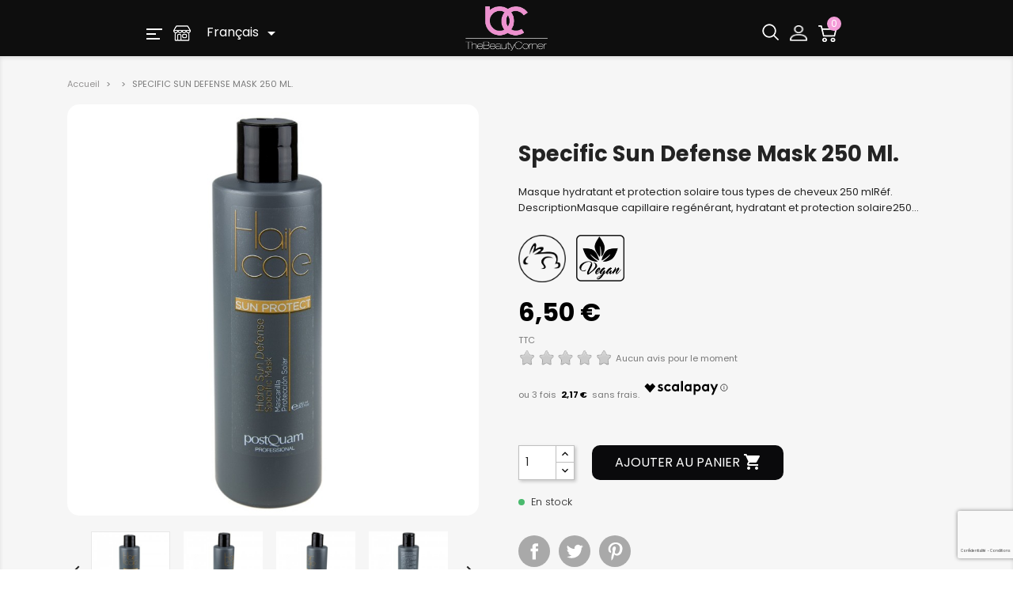

--- FILE ---
content_type: text/html; charset=utf-8
request_url: https://thebeautycorner.eu/fr/producto/mascarilla-sun-protect-hidro-sun-defense-250ml/
body_size: 26990
content:
<!doctype html>
<html lang="fr">

  <head>
    
      
    <meta charset="utf-8">


    <meta http-equiv="x-ua-compatible" content="ie=edge">



  <link rel="canonical" href="https://thebeautycorner.eu/fr/producto/mascarilla-sun-protect-hidro-sun-defense-250ml/">

    <title>SPECIFIC SUN DEFENSE MASK 250 ML. | The Beauty Corner</title>
    <meta name="description" content="Achetez SPECIFIC SUN DEFENSE MASK 250 ML. en ligne au meilleur prix chez The Beauty Corner. Produits professionels pour la coiffure et la beauté  à portée de main.">
    <meta name="keywords" content="">

            
            

                                            <meta property="og:title" content="SPECIFIC SUN DEFENSE MASK 250 ML. | The Beauty Corner"/>
    <meta property="og:image" content="https://thebeautycorner.eu/fr/108841-large_default/mascarilla-sun-protect-hidro-sun-defense-250ml.jpg"/>
    <meta property="og:description" content="Achetez SPECIFIC SUN DEFENSE MASK 250 ML. en ligne au meilleur prix chez The Beauty Corner. Produits professionels pour la coiffure et la beauté  à portée de main."/>
    <meta property="og:url" content="https://thebeautycorner.eu/fr/producto/mascarilla-sun-protect-hidro-sun-defense-250ml/"/>
    <meta name="twitter:title" content="SPECIFIC SUN DEFENSE MASK 250 ML. | The Beauty Corner">
    <meta name="twitter:description" content="Achetez SPECIFIC SUN DEFENSE MASK 250 ML. en ligne au meilleur prix chez The Beauty Corner. Produits professionels pour la coiffure et la beauté  à portée de main.">
    <meta name="twitter:image" content="https://thebeautycorner.eu/fr/108841-large_default/mascarilla-sun-protect-hidro-sun-defense-250ml.jpg">
        





    <meta name="viewport" content="width=device-width, initial-scale=1">



    <link rel="icon" type="image/vnd.microsoft.icon" href="/fr/img/favicon.ico?1621496596">
    <link rel="shortcut icon" type="image/x-icon" href="/fr/img/favicon.ico?1621496596">



    
    <link rel="preconnect" href="https://fonts.googleapis.com">
    <link rel="preconnect" href="https://fonts.gstatic.com" crossorigin>
    <link rel="stylesheet"
          href="https://fonts.googleapis.com/css?family=Poppins:100,100italic,200,200italic,300,300italic,400,400italic,500,500italic,600,600italic,700,700italic,800,800italic,900,900italic|Roboto:100,100italic,200,200italic,300,300italic,400,400italic,500,500italic,600,600italic,700,700italic,800,800italic,900,900italic|Roboto+Slab:100,100italic,200,200italic,300,300italic,400,400italic,500,500italic,600,600italic,700,700italic,800,800italic,900,900italic&display=swap">
    


    
						<link rel="stylesheet" href="https://fonts.googleapis.com/icon?family=Material+Icons" media="all">
								<link rel="stylesheet" href="/fr/themes/the_beauty_theme/assets/cache/theme-c4dd27484.css" media="all">
			
	
	<script src="https://challenges.cloudflare.com/turnstile/v0/api.js" async></script>


	<script>
			var ceFrontendConfig = {"environmentMode":{"edit":false,"wpPreview":false},"is_rtl":false,"breakpoints":{"xs":0,"sm":480,"md":768,"lg":1025,"xl":1440,"xxl":1600},"version":"2.5.7","urls":{"assets":"\/fr\/modules\/creativeelements\/views\/"},"settings":{"page":[],"general":{"elementor_global_image_lightbox":"1","elementor_enable_lightbox_in_editor":"yes"}},"post":{"id":"1717030403","title":"SPECIFIC SUN DEFENSE MASK 250 ML.","excerpt":""}};
		</script>
        <link rel="preload" href="/fr/modules/creativeelements/views/lib/ceicons/fonts/ceicons.woff2?t6ebnx"
            as="font" type="font/woff2" crossorigin>
                <link rel="preload" href="/fr/modules/creativeelements/views/lib/font-awesome/fonts/fontawesome-webfont.woff2?v=4.7.0"
            as="font" type="font/woff2" crossorigin>
        <script>
        function g_getCookie(name) {
            var v = document.cookie.match('(^|;) ?' + name + '=([^;]*)(;|$)');
            return v ? v[2] : null;
        }

        window.dataLayer = window.dataLayer || [];
        function gtag() {
            dataLayer.push(arguments);
        }
        // Default ad_storage to 'denied'.
        gtag("consent", "default", {
            ad_storage: "denied",
            ad_user_data: "denied",
            ad_personalization: "denied",
            analytics_storage: "denied",
        });

        gUpdateConsent();

        function gUpdateConsent() {
            var g_currentConsent = g_getCookie("__tbc");
            if (g_currentConsent && g_currentConsent == '1') {
                gtag("consent", "update", {
                    ad_storage: g_currentConsent === '1' ? "granted" : "denied",
                    ad_user_data: g_currentConsent === '1' ? "granted" : "denied",
                    ad_personalization: g_currentConsent === '1' ? "granted" : "denied",
                    analytics_storage: g_currentConsent === '1' ? "granted" : "denied",
                });
            }
        }

        document.addEventListener("click", function (e) {
            var consentChange = e.target.getAttribute("onclick");
            if (consentChange === "acceptAll(true)" || consentChange === "closeinfo(2)") {
                console.log("Save Consent");
                setTimeout(function () {
                    gUpdateConsent();
                }, 2000);
            }
        });

    </script>
    

  <script type="text/javascript">
        var WkPageType = "product";
        var comment_tab = "1";
        var lgcomments_module_dir = "\/fr\/modules\/lgcomments\/";
        var lgcomments_products_default_display = "3";
        var lgcomments_products_extra_display = "10";
        var lineven_rlp = {"id":"515","name":"relatedproducts","is_test_mode":1,"ajax":[],"urls":{"service_dispatcher_url":"https:\/\/thebeautycorner.eu\/fr\/module\/relatedproducts\/servicedispatcher","service_dispatcher_ssl_url":"https:\/\/thebeautycorner.eu\/fr\/module\/relatedproducts\/servicedispatcher","short_url":"modules\/relatedproducts\/","base_url":"\/fr\/modules\/relatedproducts\/","css_url":"\/fr\/modules\/relatedproducts\/views\/css\/","cart_url":"https:\/\/thebeautycorner.eu\/fr\/cart?action=show","order_url":"https:\/\/thebeautycorner.eu\/fr\/order"}};
        var mejorprecio_url = "&id_customer=&id_product=1717&value=";
        var prestashop = {"cart":{"products":[],"totals":{"total":{"type":"total","label":"Total","amount":0,"value":"0,00\u00a0\u20ac"},"total_including_tax":{"type":"total","label":"Total TTC","amount":0,"value":"0,00\u00a0\u20ac"},"total_excluding_tax":{"type":"total","label":"Total HT :","amount":0,"value":"0,00\u00a0\u20ac"}},"subtotals":{"products":{"type":"products","label":"Sous-total","amount":0,"value":"0,00\u00a0\u20ac"},"discounts":null,"shipping":{"type":"shipping","label":"Livraison","amount":0,"value":"Calcul en attente"},"tax":{"type":"tax","label":"Taxes incluses","amount":0,"value":"0,00\u00a0\u20ac"}},"products_count":0,"summary_string":"0 articles","vouchers":{"allowed":1,"added":[]},"discounts":[],"minimalPurchase":0,"minimalPurchaseRequired":""},"currency":{"name":"Euro","iso_code":"EUR","iso_code_num":"978","sign":"\u20ac"},"customer":{"lastname":null,"firstname":null,"email":null,"birthday":null,"newsletter":null,"newsletter_date_add":null,"optin":null,"website":null,"company":null,"siret":null,"ape":null,"is_logged":false,"gender":{"type":null,"name":null},"addresses":[]},"language":{"name":"Fran\u00e7ais","iso_code":"fr","locale":"fr-FR","language_code":"fr-fr","is_rtl":"0","date_format_lite":"d\/m\/Y","date_format_full":"d\/m\/Y H:i:s","id":4},"page":{"title":"","canonical":null,"meta":{"title":"SPECIFIC SUN DEFENSE MASK 250 ML. | The Beauty Corner","description":"Achetez SPECIFIC SUN DEFENSE MASK 250 ML. en ligne au meilleur prix chez The Beauty Corner. Produits professionels pour la coiffure et la beaut\u00e9  \u00e0 port\u00e9e de main.","keywords":"","robots":"index"},"page_name":"product","body_classes":{"lang-fr":true,"lang-rtl":false,"country-US":true,"currency-EUR":true,"layout-full-width":true,"page-product":true,"tax-display-enabled":true,"product-id-1717":true,"product-SPECIFIC SUN DEFENSE MASK 250 ML.":true,"product-id-category-0":true,"product-id-manufacturer-1":true,"product-id-supplier-0":true,"product-available-for-order":true},"admin_notifications":[]},"shop":{"name":"The Beauty Corner","logo":"\/fr\/img\/francia-logo-16136564603.jpg","stores_icon":"\/fr\/img\/icon-tiendas.png","favicon":"\/fr\/img\/favicon.ico"},"urls":{"base_url":"https:\/\/thebeautycorner.eu\/fr\/","current_url":"https:\/\/thebeautycorner.eu\/fr\/producto\/mascarilla-sun-protect-hidro-sun-defense-250ml\/","shop_domain_url":"https:\/\/thebeautycorner.eu","img_ps_url":"https:\/\/thebeautycorner.eu\/fr\/img\/","img_cat_url":"https:\/\/thebeautycorner.eu\/fr\/img\/c\/","img_lang_url":"https:\/\/thebeautycorner.eu\/fr\/img\/l\/","img_prod_url":"https:\/\/thebeautycorner.eu\/fr\/img\/p\/","img_manu_url":"https:\/\/thebeautycorner.eu\/fr\/img\/m\/","img_sup_url":"https:\/\/thebeautycorner.eu\/fr\/img\/su\/","img_ship_url":"https:\/\/thebeautycorner.eu\/fr\/img\/s\/","img_store_url":"https:\/\/thebeautycorner.eu\/fr\/img\/st\/","img_col_url":"https:\/\/thebeautycorner.eu\/fr\/img\/co\/","img_url":"https:\/\/thebeautycorner.eu\/fr\/themes\/the_beauty_theme\/assets\/img\/","css_url":"https:\/\/thebeautycorner.eu\/fr\/themes\/the_beauty_theme\/assets\/css\/","js_url":"https:\/\/thebeautycorner.eu\/fr\/themes\/the_beauty_theme\/assets\/js\/","pic_url":"https:\/\/thebeautycorner.eu\/fr\/upload\/","pages":{"address":"https:\/\/thebeautycorner.eu\/fr\/address","addresses":"https:\/\/thebeautycorner.eu\/fr\/addresses","authentication":"https:\/\/thebeautycorner.eu\/fr\/login","cart":"https:\/\/thebeautycorner.eu\/fr\/cart","category":"https:\/\/thebeautycorner.eu\/fr\/index.php?controller=category","cms":"https:\/\/thebeautycorner.eu\/fr\/index.php?controller=cms","contact":"https:\/\/thebeautycorner.eu\/fr\/contact-us","discount":"https:\/\/thebeautycorner.eu\/fr\/discount","guest_tracking":"https:\/\/thebeautycorner.eu\/fr\/guest-tracking","history":"https:\/\/thebeautycorner.eu\/fr\/order-history","identity":"https:\/\/thebeautycorner.eu\/fr\/identity","index":"https:\/\/thebeautycorner.eu\/fr\/","my_account":"https:\/\/thebeautycorner.eu\/fr\/my-account","order_confirmation":"https:\/\/thebeautycorner.eu\/fr\/order-confirmation","order_detail":"https:\/\/thebeautycorner.eu\/fr\/index.php?controller=order-detail","order_follow":"https:\/\/thebeautycorner.eu\/fr\/order-follow","order":"https:\/\/thebeautycorner.eu\/fr\/order","order_return":"https:\/\/thebeautycorner.eu\/fr\/index.php?controller=order-return","order_slip":"https:\/\/thebeautycorner.eu\/fr\/credit-slip","pagenotfound":"https:\/\/thebeautycorner.eu\/fr\/page-not-found","password":"https:\/\/thebeautycorner.eu\/fr\/password-recovery","pdf_invoice":"https:\/\/thebeautycorner.eu\/fr\/index.php?controller=pdf-invoice","pdf_order_return":"https:\/\/thebeautycorner.eu\/fr\/index.php?controller=pdf-order-return","pdf_order_slip":"https:\/\/thebeautycorner.eu\/fr\/index.php?controller=pdf-order-slip","prices_drop":"https:\/\/thebeautycorner.eu\/fr\/prices-drop","product":"https:\/\/thebeautycorner.eu\/fr\/index.php?controller=product","search":"https:\/\/thebeautycorner.eu\/fr\/search","sitemap":"https:\/\/thebeautycorner.eu\/fr\/sitemap","stores":"https:\/\/thebeautycorner.eu\/fr\/stores","supplier":"https:\/\/thebeautycorner.eu\/fr\/supplier","register":"https:\/\/thebeautycorner.eu\/fr\/login?create_account=1&tkno=18a60317","order_login":"https:\/\/thebeautycorner.eu\/fr\/order?login=1"},"alternative_langs":[],"theme_assets":"\/fr\/themes\/the_beauty_theme\/assets\/","actions":{"logout":"https:\/\/thebeautycorner.eu\/fr\/?mylogout="},"no_picture_image":{"bySize":{"small_default":{"url":"https:\/\/thebeautycorner.eu\/fr\/img\/p\/fr-default-small_default.jpg","width":98,"height":98},"cart_default":{"url":"https:\/\/thebeautycorner.eu\/fr\/img\/p\/fr-default-cart_default.jpg","width":125,"height":125},"home_default":{"url":"https:\/\/thebeautycorner.eu\/fr\/img\/p\/fr-default-home_default.jpg","width":250,"height":250},"medium_default":{"url":"https:\/\/thebeautycorner.eu\/fr\/img\/p\/fr-default-medium_default.jpg","width":452,"height":452},"large_default":{"url":"https:\/\/thebeautycorner.eu\/fr\/img\/p\/fr-default-large_default.jpg","width":800,"height":800}},"small":{"url":"https:\/\/thebeautycorner.eu\/fr\/img\/p\/fr-default-small_default.jpg","width":98,"height":98},"medium":{"url":"https:\/\/thebeautycorner.eu\/fr\/img\/p\/fr-default-home_default.jpg","width":250,"height":250},"large":{"url":"https:\/\/thebeautycorner.eu\/fr\/img\/p\/fr-default-large_default.jpg","width":800,"height":800},"legend":""}},"configuration":{"display_taxes_label":true,"display_prices_tax_incl":true,"is_catalog":false,"show_prices":true,"opt_in":{"partner":true},"quantity_discount":{"type":"discount","label":"Remise"},"voucher_enabled":1,"return_enabled":0},"field_required":[],"breadcrumb":{"links":[{"title":"Accueil","url":"https:\/\/thebeautycorner.eu\/fr\/"},null,{"title":"SPECIFIC SUN DEFENSE MASK 250 ML.","url":"https:\/\/thebeautycorner.eu\/fr\/producto\/mascarilla-sun-protect-hidro-sun-defense-250ml\/"}],"count":3},"link":{"protocol_link":"https:\/\/","protocol_content":"https:\/\/"},"time":1769111410,"static_token":"1946dc43bb8d7cb5fef89588e87479d8","token":"1912e55ace0c1df34c6095ce07dea09f","debug":false,"tkno":"a400726668d15c32e52efddadcb77288975e6baf4df6c3cd8457c974bffe734c"};
        var psemailsubscription_subscription = "https:\/\/thebeautycorner.eu\/fr\/module\/ps_emailsubscription\/subscription";
        var review_controller_link = "https:\/\/thebeautycorner.eu\/fr\/module\/lgcomments\/reviews?action=sendReview&ajax=1";
        var review_controller_name = "index.php?controller=module-lgcomments-reviews";
        var send_successfull_msg = "La critique a \u00e9t\u00e9 correctement envoy\u00e9e.";
        var sliderblocks = 4;
        var star_color = "yellow";
        var star_style = "plain";
        var upb_key = "c239b6ed49e106eba47c736a6ebb13b4";
      </script>




    
<script type="text/javascript">
    var url_basic_ets = 'https://thebeautycorner.eu/fr/';
    var link_contact_ets = 'https://thebeautycorner.eu/fr/module/ets_cfultimate/contact';
    var ets_cfu_recaptcha_enabled = 1;
            var ets_cfu_recaptcha_v3 = 1;
        var ets_cfu_recaptcha_key = "6LcVCOkqAAAAALUEm1pvGmtQvgNQrGYOhtalM1q7";
    </script>
    <script src="https://www.google.com/recaptcha/api.js?hl=fr&render=6LcVCOkqAAAAALUEm1pvGmtQvgNQrGYOhtalM1q7"></script>
<script type="text/javascript">
    var shortcodeUrl = 'https://thebeautycorner.eu/fr/module/shortcodes/default';
</script>
<script type="text/javascript">
    var staticurl = "static.oct8ne.com/api/v2/oct8ne.js";
    var oct8ne = document.createElement("script");
    oct8ne.type = "text/javascript";
    oct8ne.src =
            (document.location.protocol == "https:" ? "https://" : "http://")
            + staticurl
            + '?' + (Math.round(new Date().getTime() / 86400000));
    oct8ne.async = true;
    oct8ne.license = "E5EEFC0E144D04C408B8414AB91FEF99";
    oct8ne.server = "backoffice.oct8ne.com/";
    oct8ne.baseUrl = "//thebeautycorner.eu/fr";
    oct8ne.checkoutUrl = "//thebeautycorner.eu/fr/order";
    oct8ne.loginUrl = "//thebeautycorner.eu/fr/login";
    oct8ne.checkoutSuccessUrl = "//thebeautycorner.eu/fr/order-confirmation";
    oct8ne.locale = "fr-FR";
    oct8ne.currencyCode = "EUR";	
    oct8ne.platform = "prestashop";	
    oct8ne.apiVersion = "2.5";	
    oct8ne.onProductAddedToCart = function(productId) {
        if (typeof ajaxCart != 'undefined'){
            ajaxCart.refresh();
        }
    };

 

    oct8ne.currentProduct = {
            id: "1717",
            thumbnail: "https://thebeautycorner.eu/fr/108841/mascarilla-sun-protect-hidro-sun-defense-250ml.jpg"
    };
    insertOct8ne();
  
    function insertOct8ne() {
        if (!window.oct8neScriptInserted) {
            var s = document.getElementsByTagName("script")[0];
            s.parentNode.insertBefore(oct8ne, s);
            window.oct8neScriptInserted = true;
            window.removeEventListener('', insertOct8ne);
        }
    }   
</script>
<script type="text/javascript">
var referral_controller_url = "https://thebeautycorner.eu/fr/module/referralbyphone/default";
var id_customer = "";
</script><script type="text/javascript">
// <![CDATA[
    var ajaxbox = 'https://thebeautycorner.eu/fr/ajaxbox';
    var ps_new = parseInt("1");
    var requested_page = "product";
    var cart_boxes = "";
    var upb_ids = (cart_boxes && cart_boxes != '')? cart_boxes.split(',') : [];
    var upb_labels = {
        errors : {
            error_title: "Erreur",
            success_title: "Succès",
            notice_title: "Attention",
            box_full: "Le produit Box est plein.",
            unavailable: "Le produit sélectionné n\'est pas disponible.",
            server: "Le serveur ne répond pas pour le moment.",
        }
    };
//]]>
</script>
<script type="text/javascript">
	var soolang = 'fr';
			var cart_url = 'https://thebeautycorner.eu/fr/cart?action=show';
		var ajax_url = "https://thebeautycorner.eu/fr/module/chargeme/ajax";
	var sooController = "https://thebeautycorner.eu/fr/module/chargeme/front";
			var sooTermsUrl = "https://thebeautycorner.eu/fr/contenido/envois-et-retours";
		if (sooTermsUrl.indexOf('?') == -1) {
			sooTermsUrl += '?content_only=1';
		} else {
			sooTermsUrl += '&content_only=1';
		}
		if (sooController.indexOf('?') == -1) {
		sooController += '?';
	} else {
		sooController += '&';
	}
	var sooTranslator = {
		subscription: 'Abonnement',
		tl_startdate: 'Sélectionnez la date de début',
		tl_startdatedes: 'de votre abonnement préféré. Nous acceptons les paiements en ligne via PayPal',
		from: 'de',
		subscribe: 'Souscrire',
	};
	var sooSubscriptionCount = 0;
	var show_logo_on_select_date = 0;
	var dynamic_on_select_date = 0;
	var fly_on_the_sky = 0;
	var Sunday = 'Dimanche';
	var Monday = 'Lundi';
	var Tuesday = 'Mardi';
	var Wednesday = 'Mercredi';
	var Thursday = 'Jeudi';
	var Friday = 'Vendredi';
	var Saturday = 'Samedi';
	var Sun = 'Dim';
	var Mon = 'Lun';
	var Tue = 'Mar';
	var Wed = 'Mer';
	var Thu = 'Jeu';
	var Fri = 'Ven';
	var Sat = 'Sam';
	var Su = 'Di';
	var Mo = 'Lu';
	var Tu = 'Ma';
	var We = 'Me';
	var Th = 'Je';
	var Fr = 'Ve';
	var Sa = 'S.';
	var January = 'Janvier';
	var February = 'Février';
	var March = 'Mars';
	var April = 'Avril';
	var May = 'Mai';
	var June = 'Juin';
	var July = 'Juillet';
	var August = 'Août';
	var September = 'Septembre';
	var October = 'Octobre';
	var November = 'Novembre';
	var December = 'Decembre';
	var Jan = 'janv.';
	var Feb = 'Fév';
	var Mar = 'Mars';
	var Apr = 'Avr';
	var May = 'Mai';
	var Jun = 'Juin';
	var Jul = 'Juil';
	var Aug = 'Août';
	var Sep = 'sept.';
	var Oct = 'oct.';
	var Nov = 'nov.';
	var Dec = 'déc.';
	var stoday = 'Aujourd\'hui';
	var sclear = 'Effacer';
</script>
<script type="text/javascript" style="display: none">
	//Common vars
    var apc_link = "https://thebeautycorner.eu/fr/module/advancedpopupcreator/popup";
    var apc_token = "1946dc43bb8d7cb5fef89588e87479d8";
    var apc_product = "1717";
    var apc_category = "0";
    var apc_supplier = "0";
    var apc_manufacturer = "0";
    var apc_cms = "";
    var apc_controller = "product";
</script>
	<link rel="alternate" href="https://thebeautycorner.eu/de/producto/mascarilla-sun-protect-hidro-sun-defense-250ml/" hreflang="de-de"/>	<link rel="alternate" href="https://thebeautycorner.eu/producto/mascarilla-sun-protect-hidro-sun-defense-250ml/" hreflang="es-es"/>	<link rel="alternate" href="https://thebeautycorner.eu/fr/producto/mascarilla-sun-protect-hidro-sun-defense-250ml/" hreflang="fr-fr"/>	<link rel="alternate" href="https://thebeautycorner.eu/it/producto/mascarilla-sun-protect-hidro-sun-defense-250ml/" hreflang="it-it"/>	<link rel="alternate" href="https://thebeautycorner.eu/pt/producto/mascarilla-sun-protect-hidro-sun-defense-250ml/" hreflang="pt-pt"/>	<link rel="alternate" href="https://thebeautycorner.eu/producto/mascarilla-sun-protect-hidro-sun-defense-250ml/" hreflang="x-default"/>
<!-- canonical -->

            <link rel="canonical" href="https://thebeautycorner.eu/fr/producto/mascarilla-sun-protect-hidro-sun-defense-250ml/" />
    <!-- /canonical -->
















<script type="text/javascript">
	var bt_sHideNewsletterForm = '';
</script>

<script id="fabfacebookpixel_script" type="application/json">
	{
		"fabFacebookPixelAddToCartUrl": "https://thebeautycorner.eu/fr/module/fabfacebookpixel/addtocart?ajax=1",
		"fabFacebookPixelExecutorUrl": "//thebeautycorner.eu/fr/module/fabfacebookpixel/executor?ajax=1",
		"facebookPixelId": "1822770461287351",
		"isPixelEnabled": "1",
		"pixelDelay": "0",
		"isDebug": "0",
		"moduleVersion": "3.6.1",
		"iubendaIntegration": "0",
		"customerGroups": "Visitor",
		"defaultCustomerGroup": "",
		"isExportCombinations": "0",
		"cartProducts": [		],
		"canonicalUrl": "https://thebeautycorner.eu/fr/producto/mascarilla-sun-protect-hidro-sun-defense-250ml/",
		
		"events": [
												{
				"type": "ViewContent",
				"params": {
					"content_type": "product",
					"id_product": "1717",
					"content_ids": ["1717"],
					"content_name": "SPECIFIC SUN DEFENSE MASK 250 ML.",
					"content_category": "",
					"value": "5.37",
					"description": "Masque hydratant et protection solaire tous types de cheveux 250 mlRéf. DescriptionMasque capillaire regénérant, hydratant et protection solaire250 mlConseils d'utilisationSur cheveux propres et humides appliquer une quantité généreuse de masque. Laissez agir pendant 10-15 minutes et rincer à l'eau tiède. Le résultat est amélioré par l'application de chaleur.IngrédientsAqua (Water), Cetrimonium Chloride, Cetearyl Alcohol, Ceteareth-33, Dipalmitoylethyl Hydroxyethylmonium Methosulfate, Ceteareth-20, Amodimethicone, Trideceth-10, Glycerin, Prunus Amygdalus Dulcis Oil (Sweet Almond Oil), Betaine, Polyquaternium-37, Propylene Glycol Dicaprylate/dicaprate, Ppg-1 Trideceth-6, Polysilicone-15, Dimethylpabamidopropyl Laurdimonium Tosylate, Ethylhexyl Methoxycinnamate, Methylchloroisothiazolinone, Methylisothiazolinone, Bht, Benzyl Salicylate, Linalool,butylphenyl Methylpropional, Hydroxycitronellal, Citral, Citronellol, Limonene, Parfum (Fragance), C.I. 18050Date limite d'utilisation optimale après ouverture12 mois",
					"product_price": "5.37",
					"currency": "EUR",
					"customer_groups": "Visitor",
					"default_customer_group": ""
				}
			},
																{
				"type": "PageView",
				"params": {
					"customerGroups": "Visitor",
					"defaultCustomerGroup": ""
				}
			}
			]
	}
</script>

				
<script language="JavaScript">(function(i,s,o,g,r,a,m){i['TDConversionObject']=r;i[r]=i[r]||function(){(i[r].q=i[r].q||[]).push(arguments)},i[r].l=1*new Date();a=s.createElement(o),m=s.getElementsByTagName(o)[0];a.async=1;a.src=g;m.parentNode.insertBefore(a,m)})(window,document,'script', 'https://svht.tradedoubler.com/tr_sdk.js', 'tdconv');</script>

    <meta id="js-rcpgtm-tracking-config" data-tracking-data="%7B%22bing%22%3A%7B%22tracking_id%22%3A%22136025524%22%2C%22feed%22%3A%7B%22id_product_prefix%22%3A%22%22%2C%22id_product_source_key%22%3A%22id_product%22%2C%22id_variant_prefix%22%3A%22%22%2C%22id_variant_source_key%22%3A%22id_attribute%22%7D%7D%2C%22context%22%3A%7B%22browser%22%3A%7B%22device_type%22%3A1%7D%2C%22localization%22%3A%7B%22id_country%22%3A21%2C%22country_code%22%3A%22US%22%2C%22id_currency%22%3A2%2C%22currency_code%22%3A%22EUR%22%2C%22id_lang%22%3A4%2C%22lang_code%22%3A%22fr%22%7D%2C%22page%22%3A%7B%22controller_name%22%3A%22product%22%2C%22products_per_page%22%3A36%2C%22category%22%3A%5B%5D%2C%22search_term%22%3A%22%22%7D%2C%22shop%22%3A%7B%22id_shop%22%3A3%2C%22shop_name%22%3A%22Francia%22%2C%22base_dir%22%3A%22https%3A%2F%2Fthebeautycorner.eu%2Ffr%2F%22%7D%2C%22tracking_module%22%3A%7B%22module_name%22%3A%22rcpgtagmanager%22%2C%22checkout_module%22%3A%7B%22module%22%3A%22default%22%2C%22controller%22%3A%22order%22%7D%2C%22service_version%22%3A%227%22%2C%22token%22%3A%225503975c5e22500dd49977656e91ad0e%22%7D%2C%22user%22%3A%5B%5D%7D%2C%22criteo%22%3A%7B%22tracking_id%22%3A%22%22%2C%22feed%22%3A%7B%22id_product_prefix%22%3A%22%22%2C%22id_product_source_key%22%3A%22id_product%22%2C%22id_variant_prefix%22%3A%22%22%2C%22id_variant_source_key%22%3A%22id_attribute%22%7D%7D%2C%22facebook%22%3A%7B%22tracking_id%22%3A%22%22%2C%22feed%22%3A%7B%22id_product_prefix%22%3A%22%22%2C%22id_product_source_key%22%3A%22id_product%22%2C%22id_variant_prefix%22%3A%22%22%2C%22id_variant_source_key%22%3A%22id_attribute%22%7D%7D%2C%22ga4%22%3A%7B%22tracking_id%22%3A%22G-QEC8PP3CNT%22%2C%22is_url_passthrough%22%3Atrue%2C%22is_data_import%22%3Afalse%7D%2C%22gads%22%3A%7B%22tracking_id%22%3A%22827009110%22%2C%22merchant_id%22%3A%22126787515%22%2C%22conversion_labels%22%3A%7B%22create_account%22%3A%22%22%2C%22product_view%22%3A%22%22%2C%22add_to_cart%22%3A%22%22%2C%22begin_checkout%22%3A%22oZ0rCIu_vocYENbQrIoD%22%2C%22purchase%22%3A%228jywCOK5vocYENbQrIoD%22%7D%7D%2C%22gfeeds%22%3A%7B%22retail%22%3A%7B%22is_enabled%22%3Afalse%2C%22id_product_prefix%22%3A%22%22%2C%22id_product_source_key%22%3A%22id_product%22%2C%22id_variant_prefix%22%3A%22%22%2C%22id_variant_source_key%22%3A%22id_attribute%22%7D%2C%22custom%22%3A%7B%22is_enabled%22%3Afalse%2C%22id_product_prefix%22%3A%22%22%2C%22id_product_source_key%22%3A%22id_product%22%2C%22id_variant_prefix%22%3A%22%22%2C%22id_variant_source_key%22%3A%22id_attribute%22%2C%22is_id2%22%3Afalse%7D%7D%2C%22gtm%22%3A%7B%22tracking_id%22%3A%22GTM-K6XPFWZ%22%2C%22is_disable_tracking%22%3Afalse%2C%22server_url%22%3A%22%22%7D%2C%22kelkoo%22%3A%7B%22tracking_list%22%3A%5B%5D%2C%22feed%22%3A%7B%22id_product_prefix%22%3A%22%22%2C%22id_product_source_key%22%3A%22id_product%22%2C%22id_variant_prefix%22%3A%22%22%2C%22id_variant_source_key%22%3A%22id_attribute%22%7D%7D%2C%22pinterest%22%3A%7B%22tracking_id%22%3A%22%22%2C%22feed%22%3A%7B%22id_product_prefix%22%3A%22%22%2C%22id_product_source_key%22%3A%22id_product%22%2C%22id_variant_prefix%22%3A%22%22%2C%22id_variant_source_key%22%3A%22id_attribute%22%7D%7D%2C%22tiktok%22%3A%7B%22tracking_id%22%3A%22%22%2C%22feed%22%3A%7B%22id_product_prefix%22%3A%22%22%2C%22id_product_source_key%22%3A%22id_product%22%2C%22id_variant_prefix%22%3A%22%22%2C%22id_variant_source_key%22%3A%22id_attribute%22%7D%7D%2C%22twitter%22%3A%7B%22tracking_id%22%3A%22%22%2C%22events%22%3A%7B%22add_to_cart_id%22%3A%22%22%2C%22payment_info_id%22%3A%22%22%2C%22checkout_initiated_id%22%3A%22%22%2C%22product_view_id%22%3A%22%22%2C%22lead_id%22%3A%22%22%2C%22purchase_id%22%3A%22%22%2C%22search_id%22%3A%22%22%7D%2C%22feed%22%3A%7B%22id_product_prefix%22%3A%22%22%2C%22id_product_source_key%22%3A%22id_product%22%2C%22id_variant_prefix%22%3A%22%22%2C%22id_variant_source_key%22%3A%22id_attribute%22%7D%7D%7D">
    <script type="text/javascript" data-keepinline="true" data-cfasync="false" src="/fr/modules/rcpgtagmanager/views/js/hook/trackingClient.bundle.js"></script>









<script>!function (w, d, t) { w.TiktokAnalyticsObject=t;var ttq=w[t]=w[t]||[];ttq.methods=["page","track","identify","instances","debug","on","off","once","ready","alias","group","enableCookie","disableCookie"],ttq.setAndDefer=function(t,e){t[e]=function(){t.push([e].concat(Array.prototype.slice.call(arguments,0)))}};for(var i=0;i<ttq.methods.length;i++)ttq.setAndDefer(ttq,ttq.methods[i]);ttq.instance=function(t){for(var e=ttq._i[t]||[],n=0;n<ttq.methods.length;n++)ttq.setAndDefer(e,ttq.methods[n]);return e},ttq.load=function(e,n){var i="https://analytics.tiktok.com/i18n/pixel/events.js";ttq._i=ttq._i||{},ttq._i[e]=[],ttq._i[e]._u=i,ttq._t=ttq._t||{},ttq._t[e]=+new Date,ttq._o=ttq._o||{},ttq._o[e]=n||{};var o=document.createElement("script");o.type="text/javascript",o.async=!0,o.src=i+"?sdkid="+e+"&lib="+t;var a=document.getElementsByTagName("script")[0];a.parentNode.insertBefore(o,a)}; ttq.load('C7KH88HLJP1BL91JR27G'); ttq.page(); }(window, document, 'ttq');</script>    
  <meta property="og:type" content="product">
  <meta property="og:url" content="https://thebeautycorner.eu/fr/producto/mascarilla-sun-protect-hidro-sun-defense-250ml/">
  <meta property="og:title" content="SPECIFIC SUN DEFENSE MASK 250 ML. | The Beauty Corner">
  <meta property="og:site_name" content="The Beauty Corner">
  <meta property="og:description" content="Achetez SPECIFIC SUN DEFENSE MASK 250 ML. en ligne au meilleur prix chez The Beauty Corner. Produits professionels pour la coiffure et la beauté  à portée de main.">
  <meta property="og:image" content="https://thebeautycorner.eu/fr/108841-large_default/mascarilla-sun-protect-hidro-sun-defense-250ml.jpg">
      <meta property="product:pretax_price:amount" content="5.371901">
    <meta property="product:pretax_price:currency" content="EUR">
    <meta property="product:price:amount" content="6.5">
    <meta property="product:price:currency" content="EUR">
    
  </head>

  <body id="product" class="lang-fr country-us currency-eur layout-full-width page-product tax-display-enabled product-id-1717 product-specific-sun-defense-mask-250-ml- product-id-category-0 product-id-manufacturer-1 product-id-supplier-0 product-available-for-order elementor-page elementor-page-1717030403">

    
      
    

    <main>
      
              

      <header id="header">
        
          
    <div class="header-banner">
        
    </div>



    


    <div class="header-top">
        
                        <div class="container header-mobile-container">
            <div class="row is-flex" style="
    align-items: center;
    justify-content: space-around;
    width: 100%;
    margin: 0 auto;">
                <div class="col-4">
                    <div class="displaynav-container">
                        

    <div class=" hidden-md-down" >
        <a class="menu-desktop" data-toggle="collapse" href="#collapseMenuDesktop" role="button" aria-expanded="false" aria-controls="collapseMenuDesktop">
            <img class="custom-header-icon" src="/img/cms/i-menu.png" alt="menu icon" height="14" width="20">
        </a>
    </div>

    <div class="menu-icon-mobile hidden-lg-up">
        <div class="float-xs-left" id="menu-icon">
            <img class="custom-header-icon" src="/img/cms/i-menu.png" alt="menu icon" height="14" width="20">
        </div>
    </div>


<div class="stores-locator-fixed-header-icon">
    <a href="//thebeautycorner.eu/fr/stores">
        <img src="/img/cms/i-tienda-tbc.png" alt="shop icon" height="20" width="22">
    </a>
</div>


<div id="_desktop_language_selector">
    <div class="language-selector-wrapper hidden-md-down">
        <div class="language-selector dropdown js-dropdown">
                        <button data-toggle="dropdown" class="btn-unstyle" aria-haspopup="true" aria-expanded="false"
                    aria-label="Sélecteur de langue">
                <span class="expand-more">Français</span>
                <i class="material-icons expand-more">&#xE5C5;</i>
            </button>
            <ul class="dropdown-menu" aria-labelledby="language-selector-label">
                                                                            <li >
                        <a class="dropdown-item" href="https://thebeautycorner.eu/">Español</a>
                    </li>
                                                        <li >
                        <a class="dropdown-item" href="https://thebeautycorner.eu/it/">Italiano</a>
                    </li>
                                                        <li >
                        <a class="dropdown-item" href="https://thebeautycorner.eu/pt/">Português</a>
                    </li>
                                                        <li >
                        <a class="dropdown-item" href="https://thebeautycorner.eu/de/">Deutsch</a>
                    </li>
                            </ul>
        </div>
    </div>
</div>

                    </div>
                </div>
                <div class="col-4 header-col-logo">
                    <a href="https://thebeautycorner.eu/fr/">
                        <img class="logo img-responsive" src="/fr/img/francia-logo-16136564603.jpg" alt="The Beauty Corner">
                    </a>
                </div>
                <div class="col-4">
                    <div class="displaynav-container">
                        

    <div class="custom-search-container hidden-md-down">
        <a class="custom-search-bar-button" data-toggle="collapse" href="#collapseSearchBar" role="button"
           aria-expanded="false" aria-controls="collapseSearchBar">
            <img class="custom-header-icon" src="/img/cms/i-lupa.png" alt="search icon" width="21" height="21">
        </a>
        <div class="collapse" id="collapseSearchBar">
            <div id="search_widget" class="search-widget" data-search-controller-url="//thebeautycorner.eu/fr/search">
                <form method="get" action="//thebeautycorner.eu/fr/search">
                    <input type="hidden" name="controller" value="search">
                    <input type="text" name="s" value=""
                           placeholder="Rechercher"
                           aria-label="Rechercher">
                    <button type="submit">
                        <i class="material-icons search">&#xE8B6;</i>
                        <span class="hidden-xl-down">Rechercher</span>
                    </button>
                </form>
            </div>
        </div>
    </div>

    <div class="custom-search-container hidden-lg-up">
        <a class="custom-search-bar-button">
            <img class="custom-header-icon" src="/img/cms/i-lupa.png" alt="search icon" width="21" height="21">
        </a>
    </div>




<div id="_desktop_user_info">
  <div class="user-info">
          <a
        href="https://thebeautycorner.eu/fr/my-account"
        title="Identifiez-vous"
        rel="nofollow"
      >
                    <img class="custom-header-icon" src="/img/cms/i-user.png" alt="sign icon" height="20" width="22">
              </a>
      </div>
</div>
<div id="_desktop_cart">
  <div class="blockcart cart-preview inactive" data-refresh-url="//thebeautycorner.eu/fr/module/ps_shoppingcart/ajax">
    <div class="header">
      
        <div class="header-custom-sign-in-block">
            <img class="custom-header-icon" src="/img/cms/i-carrito.png" alt="cart icon" height="21" width="23">
            <span class="cart-products-count custom-cart-products-count">0</span>
        </div>

                
          </div>
  </div>
</div>

                    </div>
                </div>
            </div>

                        <div id="mobile_top_menu_wrapper" class="row hidden-lg-up" style="display:none;">
                <div class="js-top-menu-bottom">

                    <div id="" class="search-widget" data-search-controller-url="//thebeautycorner.eu/fr/search">
                        <form method="get" action="//thebeautycorner.eu/fr/search">
                            <input type="hidden" name="controller" value="search">
                            <input type="text" name="s" value="" placeholder="Rechercher" aria-label="Rechercher">
                            <button type="submit">
                                <i class="material-icons search">&#xE8B6;</i>
                                <span class="hidden-xl-down">Rechercher</span>
                            </button>
                        </form>
                    </div>
                </div>
                <div class="js-top-menu mobile" id="_mobile_top_menu"></div>
                <div class="js-top-menu-bottom">
                                                            
    <div class="language-selector-wrapper language-selector-wrapper-mobile">
        <div class="language-selector">
            <p><b id="language-selector-label">Langue :</b></p>

            <ul class="top-menu" data-depth="0">
                                    <li class="category">
                                            <li class="category">
                                                    <a href="https://thebeautycorner.eu/" data-iso-code="es">Español</a>
                    </li>
                                    <li class="category">
                                                    <a href="https://thebeautycorner.eu/it/" data-iso-code="it">Italiano</a>
                    </li>
                                    <li class="category">
                                                    <a href="https://thebeautycorner.eu/pt/" data-iso-code="pt">Português</a>
                    </li>
                                    <li class="category">
                                                    <a href="https://thebeautycorner.eu/de/" data-iso-code="de">Deutsch</a>
                    </li>
                            </ul>

        </div>
    </div>

                </div>

                <div style="height: 350px;display: block"></div>
            </div>
        </div>
    </div>

        <div id="collapseMenuDesktop" class="header-bottom hidden-md-down collapse">
        <div class="container-fluid">
            <div class="row">
                <div class="col-md-12 custom-menu-container">
                    

<div class="menu js-top-menu position-static hidden-md-down" id="_desktop_top_menu">
    
            <ul class="top-menu top-menu0" id="top-menu">

                        
                                
                                                                    <li class="category parent-category">
                                        <a class="dropdown-item dropdown-item0" href="https://thebeautycorner.eu/fr/soins-du-visage/" >
                        Facial                             <span class="float-xs-right hidden-lg-up"><span data-target=".top_sub_menu_89152" data-toggle="collapse" class="navbar-toggler collapse-icons" aria-expanded="false" aria-controls="top_sub_menu_89152"><i class="material-icons add">&#xE313;</i><i class="material-icons remove">&#xE316;</i></span></span></a>

                                            <div class="sub-menu sub-menu0 collapse top_sub_menu_89152">
                        <div class="container">                            
            <ul class="top-menu top-menu1" >

                        
                                
                                                                    <li class="category subcategory">
                                        <a class="dropdown-item dropdown-item1 dropdown-submenu" href="https://thebeautycorner.eu/fr/hygiene-visage/" >
                        Hygiène Visage                             <span class="float-xs-right hidden-lg-up"><span data-target=".top_sub_menu_60150" data-toggle="collapse" class="navbar-toggler collapse-icons" aria-expanded="false" aria-controls="top_sub_menu_60150"><i class="material-icons add">&#xE313;</i><i class="material-icons remove">&#xE316;</i></span></span><span class="float-xs-right hidden-md-down"><span class="material-icons more">expand_more</span><span class="material-icons less">expand_less</span></span></a>

                                            <div class="sub-menu sub-menu1 collapse top_sub_menu_60150">
                                                    
            <ul class="top-menu top-menu2" >

                        
                                
                                                                    <li class="category children-category">
                                        <a class="dropdown-item dropdown-item2" href="https://thebeautycorner.eu/fr/lotion-tonique/" >
                        Lotion Nettoyantes </a>

                                    </li>
            
                                
                                                                    <li class="category children-category">
                                        <a class="dropdown-item dropdown-item2" href="https://thebeautycorner.eu/fr/laits-nettoyants/" >
                        Laits Nettoyants </a>

                                    </li>
            
                                
                                                                    <li class="category children-category">
                                        <a class="dropdown-item dropdown-item2" href="https://thebeautycorner.eu/fr/gels-nettoyants/" >
                        Gels Nettoyants </a>

                                    </li>
            
                                
                                                                    <li class="category children-category">
                                        <a class="dropdown-item dropdown-item2" href="https://thebeautycorner.eu/fr/exfoliants-visage/" >
                        Exfoliants Visage </a>

                                    </li>
            
                                
                                                                    <li class="category children-category">
                                        <a class="dropdown-item dropdown-item2" href="https://thebeautycorner.eu/fr/eau-micellaire/" >
                        Eau Micellaire </a>

                                    </li>
                    </ul>
    
                                                </div>
                                    </li>
            
                                
                                                                    <li class="category subcategory">
                                        <a class="dropdown-item dropdown-item1 dropdown-submenu" href="https://thebeautycorner.eu/fr/cremes-visage/" >
                        Crèmes Visage                             <span class="float-xs-right hidden-lg-up"><span data-target=".top_sub_menu_77618" data-toggle="collapse" class="navbar-toggler collapse-icons" aria-expanded="false" aria-controls="top_sub_menu_77618"><i class="material-icons add">&#xE313;</i><i class="material-icons remove">&#xE316;</i></span></span><span class="float-xs-right hidden-md-down"><span class="material-icons more">expand_more</span><span class="material-icons less">expand_less</span></span></a>

                                            <div class="sub-menu sub-menu1 collapse top_sub_menu_77618">
                                                    
            <ul class="top-menu top-menu2" >

                        
                                
                                                                    <li class="category children-category">
                                        <a class="dropdown-item dropdown-item2" href="https://thebeautycorner.eu/fr/cremes-de-nuit/" >
                        Crèmes De Nuit </a>

                                    </li>
            
                                
                                                                    <li class="category children-category">
                                        <a class="dropdown-item dropdown-item2" href="https://thebeautycorner.eu/fr/cremes-de-jour/" >
                        Crèmes De Jour </a>

                                    </li>
                    </ul>
    
                                                </div>
                                    </li>
            
                                
                                                                    <li class="category subcategory">
                                        <a class="dropdown-item dropdown-item1 dropdown-submenu" href="https://thebeautycorner.eu/fr/traitements-visage/" >
                        Traitements Visage                             <span class="float-xs-right hidden-lg-up"><span data-target=".top_sub_menu_88184" data-toggle="collapse" class="navbar-toggler collapse-icons" aria-expanded="false" aria-controls="top_sub_menu_88184"><i class="material-icons add">&#xE313;</i><i class="material-icons remove">&#xE316;</i></span></span><span class="float-xs-right hidden-md-down"><span class="material-icons more">expand_more</span><span class="material-icons less">expand_less</span></span></a>

                                            <div class="sub-menu sub-menu1 collapse top_sub_menu_88184">
                                                    
            <ul class="top-menu top-menu2" >

                        
                                
                                                                    <li class="category children-category">
                                        <a class="dropdown-item dropdown-item2" href="https://thebeautycorner.eu/fr/anti-taches/" >
                        Anti-Tâches </a>

                                    </li>
            
                                
                                                                    <li class="category children-category">
                                        <a class="dropdown-item dropdown-item2" href="https://thebeautycorner.eu/fr/anti-acne/" >
                        Peau À Acné </a>

                                    </li>
            
                                
                                                                    <li class="category children-category">
                                        <a class="dropdown-item dropdown-item2" href="https://thebeautycorner.eu/fr/peaux-sensibles/" >
                        Peaux Sensibles </a>

                                    </li>
            
                                
                                                                    <li class="category children-category">
                                        <a class="dropdown-item dropdown-item2" href="https://thebeautycorner.eu/fr/antirougeurs/" >
                        Anti-Rougeurs </a>

                                    </li>
            
                                
                                                                    <li class="category children-category">
                                        <a class="dropdown-item dropdown-item2" href="https://thebeautycorner.eu/fr/antirides/" >
                        Anti-Rides </a>

                                    </li>
            
                                
                                                                    <li class="category children-category">
                                        <a class="dropdown-item dropdown-item2" href="https://thebeautycorner.eu/fr/raffermissants-visage/" >
                        Raffermissants Visage </a>

                                    </li>
                    </ul>
    
                                                </div>
                                    </li>
            
                                
                                                                    <li class="category subcategory">
                                        <a class="dropdown-item dropdown-item1 dropdown-submenu" href="https://thebeautycorner.eu/fr/masques-visage/" >
                        Masques Visage </a>

                                    </li>
            
                                
                                                                    <li class="category subcategory">
                                        <a class="dropdown-item dropdown-item1 dropdown-submenu" href="https://thebeautycorner.eu/fr/serums/" >
                        Sérums </a>

                                    </li>
            
                                
                                                                    <li class="category subcategory">
                                        <a class="dropdown-item dropdown-item1 dropdown-submenu" href="https://thebeautycorner.eu/fr/ampoules-visage/" >
                        Ampoules Visage </a>

                                    </li>
            
                                
                                                                    <li class="category subcategory">
                                        <a class="dropdown-item dropdown-item1 dropdown-submenu" href="https://thebeautycorner.eu/fr/huiles-visage/" >
                        Huiles Visage </a>

                                    </li>
            
                                
                                                                    <li class="category subcategory">
                                        <a class="dropdown-item dropdown-item1 dropdown-submenu" href="https://thebeautycorner.eu/fr/contours-pour-les-yeux/" >
                        Contours Pour Les Yeux </a>

                                    </li>
            
                                
                                                                    <li class="category subcategory">
                                        <a class="dropdown-item dropdown-item1 dropdown-submenu" href="https://thebeautycorner.eu/fr/soin-visage-homme/" >
                        Soin Visage Homme                             <span class="float-xs-right hidden-lg-up"><span data-target=".top_sub_menu_43368" data-toggle="collapse" class="navbar-toggler collapse-icons" aria-expanded="false" aria-controls="top_sub_menu_43368"><i class="material-icons add">&#xE313;</i><i class="material-icons remove">&#xE316;</i></span></span><span class="float-xs-right hidden-md-down"><span class="material-icons more">expand_more</span><span class="material-icons less">expand_less</span></span></a>

                                            <div class="sub-menu sub-menu1 collapse top_sub_menu_43368">
                                                    
            <ul class="top-menu top-menu2" >

                        
                                
                                                                    <li class="category children-category">
                                        <a class="dropdown-item dropdown-item2" href="https://thebeautycorner.eu/fr/hygiene-visage-homme/" >
                        Hygiène Visage Homme </a>

                                    </li>
            
                                
                                                                    <li class="category children-category">
                                        <a class="dropdown-item dropdown-item2" href="https://thebeautycorner.eu/fr/creme-visage-hommes/" >
                        Crème Visage Hommes </a>

                                    </li>
                    </ul>
    
                                                </div>
                                    </li>
                    </ul>
    
                        </div>                        </div>
                                    </li>
            
                                
                                                                    <li class="category parent-category">
                                        <a class="dropdown-item dropdown-item0" href="https://thebeautycorner.eu/fr/soin-du-corps/" >
                        Corporel                             <span class="float-xs-right hidden-lg-up"><span data-target=".top_sub_menu_96706" data-toggle="collapse" class="navbar-toggler collapse-icons" aria-expanded="false" aria-controls="top_sub_menu_96706"><i class="material-icons add">&#xE313;</i><i class="material-icons remove">&#xE316;</i></span></span></a>

                                            <div class="sub-menu sub-menu0 collapse top_sub_menu_96706">
                        <div class="container">                            
            <ul class="top-menu top-menu1" >

                        
                                
                                                                    <li class="category subcategory">
                                        <a class="dropdown-item dropdown-item1 dropdown-submenu" href="https://thebeautycorner.eu/fr/protecteur-solaires/" >
                        Protecteur Solaires </a>

                                    </li>
            
                                
                                                                    <li class="category subcategory">
                                        <a class="dropdown-item dropdown-item1 dropdown-submenu" href="https://thebeautycorner.eu/fr/cremes-corporelles/" >
                        Crèmes Corporelles </a>

                                    </li>
            
                                
                                                                    <li class="category subcategory">
                                        <a class="dropdown-item dropdown-item1 dropdown-submenu" href="https://thebeautycorner.eu/fr/lotions-corporelles/" >
                        Lotions Corporelles </a>

                                    </li>
            
                                
                                                                    <li class="category subcategory">
                                        <a class="dropdown-item dropdown-item1 dropdown-submenu" href="https://thebeautycorner.eu/fr/traitements-corporelles/" >
                        Traitements Corporelles                             <span class="float-xs-right hidden-lg-up"><span data-target=".top_sub_menu_81306" data-toggle="collapse" class="navbar-toggler collapse-icons" aria-expanded="false" aria-controls="top_sub_menu_81306"><i class="material-icons add">&#xE313;</i><i class="material-icons remove">&#xE316;</i></span></span><span class="float-xs-right hidden-md-down"><span class="material-icons more">expand_more</span><span class="material-icons less">expand_less</span></span></a>

                                            <div class="sub-menu sub-menu1 collapse top_sub_menu_81306">
                                                    
            <ul class="top-menu top-menu2" >

                        
                                
                                                                    <li class="category children-category">
                                        <a class="dropdown-item dropdown-item2" href="https://thebeautycorner.eu/fr/cremes-reductrices/" >
                        Crèmes Reductrices </a>

                                    </li>
            
                                
                                                                    <li class="category children-category">
                                        <a class="dropdown-item dropdown-item2" href="https://thebeautycorner.eu/fr/anti-cellulite/" >
                        Anti-Cellulite </a>

                                    </li>
            
                                
                                                                    <li class="category children-category">
                                        <a class="dropdown-item dropdown-item2" href="https://thebeautycorner.eu/fr/cremes-anti-vergetures/" >
                        Crèmes Anti-Vergetures </a>

                                    </li>
            
                                
                                                                    <li class="category children-category">
                                        <a class="dropdown-item dropdown-item2" href="https://thebeautycorner.eu/fr/cremes-raffermissantes-corps/" >
                        Crèmes Raffermissantes Corporelles </a>

                                    </li>
            
                                
                                                                    <li class="category children-category">
                                        <a class="dropdown-item dropdown-item2" href="https://thebeautycorner.eu/fr/cremes-pour-tatoo/" >
                        Crèmes Pour Tatoo </a>

                                    </li>
                    </ul>
    
                                                </div>
                                    </li>
            
                                
                                                                    <li class="category subcategory">
                                        <a class="dropdown-item dropdown-item1 dropdown-submenu" href="https://thebeautycorner.eu/fr/huiles-corporelles/" >
                        Huiles Corporelles </a>

                                    </li>
            
                                
                                                                    <li class="category subcategory">
                                        <a class="dropdown-item dropdown-item1 dropdown-submenu" href="https://thebeautycorner.eu/fr/soin-des-mains/" >
                        Soin Des Mains                             <span class="float-xs-right hidden-lg-up"><span data-target=".top_sub_menu_17469" data-toggle="collapse" class="navbar-toggler collapse-icons" aria-expanded="false" aria-controls="top_sub_menu_17469"><i class="material-icons add">&#xE313;</i><i class="material-icons remove">&#xE316;</i></span></span><span class="float-xs-right hidden-md-down"><span class="material-icons more">expand_more</span><span class="material-icons less">expand_less</span></span></a>

                                            <div class="sub-menu sub-menu1 collapse top_sub_menu_17469">
                                                    
            <ul class="top-menu top-menu2" >

                        
                                
                                                                    <li class="category children-category">
                                        <a class="dropdown-item dropdown-item2" href="https://thebeautycorner.eu/fr/gels-hydroalcooliques/" >
                        Gels Hydroalcooliques </a>

                                    </li>
            
                                
                                                                    <li class="category children-category">
                                        <a class="dropdown-item dropdown-item2" href="https://thebeautycorner.eu/fr/cremes-pour-les-mains/" >
                        Crèmes Pour Les Mains </a>

                                    </li>
                    </ul>
    
                                                </div>
                                    </li>
            
                                
                                                                    <li class="category subcategory">
                                        <a class="dropdown-item dropdown-item1 dropdown-submenu" href="https://thebeautycorner.eu/fr/cremes-pour-les-pieds/" >
                        Soin Des Pieds </a>

                                    </li>
            
                                
                                                                    <li class="category subcategory">
                                        <a class="dropdown-item dropdown-item1 dropdown-submenu" href="https://thebeautycorner.eu/fr/cremes-pour-le-cou-et-decollete/" >
                        Crèmes Pour Le Cou Et Décolleté </a>

                                    </li>
            
                                
                                                                    <li class="category subcategory">
                                        <a class="dropdown-item dropdown-item1 dropdown-submenu" href="https://thebeautycorner.eu/fr/epilation/" >
                        Épilation                             <span class="float-xs-right hidden-lg-up"><span data-target=".top_sub_menu_51568" data-toggle="collapse" class="navbar-toggler collapse-icons" aria-expanded="false" aria-controls="top_sub_menu_51568"><i class="material-icons add">&#xE313;</i><i class="material-icons remove">&#xE316;</i></span></span><span class="float-xs-right hidden-md-down"><span class="material-icons more">expand_more</span><span class="material-icons less">expand_less</span></span></a>

                                            <div class="sub-menu sub-menu1 collapse top_sub_menu_51568">
                                                    
            <ul class="top-menu top-menu2" >

                        
                                
                                                                    <li class="category children-category">
                                        <a class="dropdown-item dropdown-item2" href="https://thebeautycorner.eu/fr/gels-conducteurs/" >
                        Gels Conducteurs </a>

                                    </li>
            
                                
                                                                    <li class="category children-category">
                                        <a class="dropdown-item dropdown-item2" href="https://thebeautycorner.eu/fr/cires-pour-epilation/" >
                        Cire Pour Épilation </a>

                                    </li>
                    </ul>
    
                                                </div>
                                    </li>
                    </ul>
    
                        </div>                        </div>
                                    </li>
            
                                
                                                                    <li class="category parent-category">
                                        <a class="dropdown-item dropdown-item0" href="https://thebeautycorner.eu/fr/cheveux/" >
                        Cheveux                             <span class="float-xs-right hidden-lg-up"><span data-target=".top_sub_menu_70931" data-toggle="collapse" class="navbar-toggler collapse-icons" aria-expanded="false" aria-controls="top_sub_menu_70931"><i class="material-icons add">&#xE313;</i><i class="material-icons remove">&#xE316;</i></span></span></a>

                                            <div class="sub-menu sub-menu0 collapse top_sub_menu_70931">
                        <div class="container">                            
            <ul class="top-menu top-menu1" >

                        
                                
                                                                    <li class="category subcategory">
                                        <a class="dropdown-item dropdown-item1 dropdown-submenu" href="https://thebeautycorner.eu/fr/masques-capillaires/" >
                        Masques Capillaires </a>

                                    </li>
            
                                
                                                                    <li class="category subcategory">
                                        <a class="dropdown-item dropdown-item1 dropdown-submenu" href="https://thebeautycorner.eu/fr/shampooings/" >
                        Shampooings                             <span class="float-xs-right hidden-lg-up"><span data-target=".top_sub_menu_26457" data-toggle="collapse" class="navbar-toggler collapse-icons" aria-expanded="false" aria-controls="top_sub_menu_26457"><i class="material-icons add">&#xE313;</i><i class="material-icons remove">&#xE316;</i></span></span><span class="float-xs-right hidden-md-down"><span class="material-icons more">expand_more</span><span class="material-icons less">expand_less</span></span></a>

                                            <div class="sub-menu sub-menu1 collapse top_sub_menu_26457">
                                                    
            <ul class="top-menu top-menu2" >

                        
                                
                                                                    <li class="category children-category">
                                        <a class="dropdown-item dropdown-item2" href="https://thebeautycorner.eu/fr/shampooings-anti-pelliculaires/" >
                        Shampooings Anti-Pelliculaires </a>

                                    </li>
            
                                
                                                                    <li class="category children-category">
                                        <a class="dropdown-item dropdown-item2" href="https://thebeautycorner.eu/fr/shampooings-anti-chute/" >
                        Shampooings Anti-Chute </a>

                                    </li>
            
                                
                                                                    <li class="category children-category">
                                        <a class="dropdown-item dropdown-item2" href="https://thebeautycorner.eu/fr/shampooings-anti-regraissants/" >
                        Shampooings Anti- Regraissants </a>

                                    </li>
            
                                
                                                                    <li class="category children-category">
                                        <a class="dropdown-item dropdown-item2" href="https://thebeautycorner.eu/fr/shampooings-cuire-chevelu-sensible/" >
                        Shampooings Cuire Chevelu Sensible </a>

                                    </li>
                    </ul>
    
                                                </div>
                                    </li>
            
                                
                                                                    <li class="category subcategory">
                                        <a class="dropdown-item dropdown-item1 dropdown-submenu" href="https://thebeautycorner.eu/fr/ampoules-cheveux/" >
                        Ampoules Cheveux </a>

                                    </li>
            
                                
                                                                    <li class="category subcategory">
                                        <a class="dropdown-item dropdown-item1 dropdown-submenu" href="https://thebeautycorner.eu/fr/demelants/" >
                        Démêlants </a>

                                    </li>
            
                                
                                                                    <li class="category subcategory">
                                        <a class="dropdown-item dropdown-item1 dropdown-submenu" href="https://thebeautycorner.eu/fr/serums-capillaires/" >
                        Sérums Capillaires </a>

                                    </li>
            
                                
                                                                    <li class="category subcategory">
                                        <a class="dropdown-item dropdown-item1 dropdown-submenu" href="https://thebeautycorner.eu/fr/huiles-cheveux/" >
                        Huiles Capillaires                             <span class="float-xs-right hidden-lg-up"><span data-target=".top_sub_menu_67411" data-toggle="collapse" class="navbar-toggler collapse-icons" aria-expanded="false" aria-controls="top_sub_menu_67411"><i class="material-icons add">&#xE313;</i><i class="material-icons remove">&#xE316;</i></span></span><span class="float-xs-right hidden-md-down"><span class="material-icons more">expand_more</span><span class="material-icons less">expand_less</span></span></a>

                                            <div class="sub-menu sub-menu1 collapse top_sub_menu_67411">
                                                    
            <ul class="top-menu top-menu2" >

                        
                                
                                                                    <li class="category children-category">
                                        <a class="dropdown-item dropdown-item2" href="https://thebeautycorner.eu/fr/huile-argan-capillaire/" >
                        Huile D&#039;argan Capillaire </a>

                                    </li>
                    </ul>
    
                                                </div>
                                    </li>
            
                                
                                                                    <li class="category subcategory">
                                        <a class="dropdown-item dropdown-item1 dropdown-submenu" href="https://thebeautycorner.eu/fr/traitements-capillaires/" >
                        Traitements Capillaires                             <span class="float-xs-right hidden-lg-up"><span data-target=".top_sub_menu_17334" data-toggle="collapse" class="navbar-toggler collapse-icons" aria-expanded="false" aria-controls="top_sub_menu_17334"><i class="material-icons add">&#xE313;</i><i class="material-icons remove">&#xE316;</i></span></span><span class="float-xs-right hidden-md-down"><span class="material-icons more">expand_more</span><span class="material-icons less">expand_less</span></span></a>

                                            <div class="sub-menu sub-menu1 collapse top_sub_menu_17334">
                                                    
            <ul class="top-menu top-menu2" >

                        
                                
                                                                    <li class="category children-category">
                                        <a class="dropdown-item dropdown-item2" href="https://thebeautycorner.eu/fr/btx-capillaire/" >
                        Btx Capillaire </a>

                                    </li>
            
                                
                                                                    <li class="category children-category">
                                        <a class="dropdown-item dropdown-item2" href="https://thebeautycorner.eu/fr/peeling-capillaire/" >
                        Peeling Capillaire </a>

                                    </li>
            
                                
                                                                    <li class="category children-category">
                                        <a class="dropdown-item dropdown-item2" href="https://thebeautycorner.eu/fr/traitement-keratine/" >
                        Traitement Keratine </a>

                                    </li>
            
                                
                                                                    <li class="category children-category">
                                        <a class="dropdown-item dropdown-item2" href="https://thebeautycorner.eu/fr/antichute/" >
                        Traitement Anti-Chute </a>

                                    </li>
            
                                
                                                                    <li class="category children-category">
                                        <a class="dropdown-item dropdown-item2" href="https://thebeautycorner.eu/fr/anti-regraissant/" >
                        Traitement Cheveux Gras </a>

                                    </li>
            
                                
                                                                    <li class="category children-category">
                                        <a class="dropdown-item dropdown-item2" href="https://thebeautycorner.eu/fr/anti-pelliculaire/" >
                        Traitement Anti-Pelliculaire </a>

                                    </li>
            
                                
                                                                    <li class="category children-category">
                                        <a class="dropdown-item dropdown-item2" href="https://thebeautycorner.eu/fr/cuire-chevelu-sensible/" >
                        Traitement Cuire Chevelu Sensible </a>

                                    </li>
            
                                
                                                                    <li class="category children-category">
                                        <a class="dropdown-item dropdown-item2" href="https://thebeautycorner.eu/fr/liquide-permanentes/" >
                        Liquide Permanentes </a>

                                    </li>
                    </ul>
    
                                                </div>
                                    </li>
            
                                
                                                                    <li class="category subcategory">
                                        <a class="dropdown-item dropdown-item1 dropdown-submenu" href="https://thebeautycorner.eu/fr/coloration/" >
                        Coloration                             <span class="float-xs-right hidden-lg-up"><span data-target=".top_sub_menu_31871" data-toggle="collapse" class="navbar-toggler collapse-icons" aria-expanded="false" aria-controls="top_sub_menu_31871"><i class="material-icons add">&#xE313;</i><i class="material-icons remove">&#xE316;</i></span></span><span class="float-xs-right hidden-md-down"><span class="material-icons more">expand_more</span><span class="material-icons less">expand_less</span></span></a>

                                            <div class="sub-menu sub-menu1 collapse top_sub_menu_31871">
                                                    
            <ul class="top-menu top-menu2" >

                        
                                
                                                                    <li class="category children-category">
                                        <a class="dropdown-item dropdown-item2" href="https://thebeautycorner.eu/fr/oxydants/" >
                        Oxydants </a>

                                    </li>
            
                                
                                                                    <li class="category children-category">
                                        <a class="dropdown-item dropdown-item2" href="https://thebeautycorner.eu/fr/teintures-pour-cheveux/" >
                        Coloration </a>

                                    </li>
            
                                
                                                                    <li class="category children-category">
                                        <a class="dropdown-item dropdown-item2" href="https://thebeautycorner.eu/fr/decoloration/" >
                        Décoloration </a>

                                    </li>
            
                                
                                                                    <li class="category children-category">
                                        <a class="dropdown-item dropdown-item2" href="https://thebeautycorner.eu/fr/masques-colores/" >
                        Masques Capillaires </a>

                                    </li>
            
                                
                                                                    <li class="category children-category">
                                        <a class="dropdown-item dropdown-item2" href="https://thebeautycorner.eu/fr/mousses-couleur/" >
                        Mousses Couleurs </a>

                                    </li>
            
                                
                                                                    <li class="category children-category">
                                        <a class="dropdown-item dropdown-item2" href="https://thebeautycorner.eu/fr/retouche-racines/" >
                        Retouche Racines </a>

                                    </li>
                    </ul>
    
                                                </div>
                                    </li>
            
                                
                                                                    <li class="category subcategory">
                                        <a class="dropdown-item dropdown-item1 dropdown-submenu" href="https://thebeautycorner.eu/fr/fixants-capillaires/" >
                        Fixants Capillaires                             <span class="float-xs-right hidden-lg-up"><span data-target=".top_sub_menu_14574" data-toggle="collapse" class="navbar-toggler collapse-icons" aria-expanded="false" aria-controls="top_sub_menu_14574"><i class="material-icons add">&#xE313;</i><i class="material-icons remove">&#xE316;</i></span></span><span class="float-xs-right hidden-md-down"><span class="material-icons more">expand_more</span><span class="material-icons less">expand_less</span></span></a>

                                            <div class="sub-menu sub-menu1 collapse top_sub_menu_14574">
                                                    
            <ul class="top-menu top-menu2" >

                        
                                
                                                                    <li class="category children-category">
                                        <a class="dropdown-item dropdown-item2" href="https://thebeautycorner.eu/fr/mousses-fixantes/" >
                        Mousses Fixantes </a>

                                    </li>
            
                                
                                                                    <li class="category children-category">
                                        <a class="dropdown-item dropdown-item2" href="https://thebeautycorner.eu/fr/laques/" >
                        Laques </a>

                                    </li>
            
                                
                                                                    <li class="category children-category">
                                        <a class="dropdown-item dropdown-item2" href="https://thebeautycorner.eu/fr/spray-fixants/" >
                        Spray Fixants </a>

                                    </li>
            
                                
                                                                    <li class="category children-category">
                                        <a class="dropdown-item dropdown-item2" href="https://thebeautycorner.eu/fr/cire-pour-cheveux/" >
                        Cire Pour Cheveux </a>

                                    </li>
            
                                
                                                                    <li class="category children-category">
                                        <a class="dropdown-item dropdown-item2" href="https://thebeautycorner.eu/fr/gels-fixants/" >
                        Gels Fixants </a>

                                    </li>
                    </ul>
    
                                                </div>
                                    </li>
            
                                
                                                                    <li class="category subcategory">
                                        <a class="dropdown-item dropdown-item1 dropdown-submenu" href="https://thebeautycorner.eu/fr/peignes/" >
                        Brosses Et Peignes </a>

                                    </li>
            
                                
                                                                    <li class="category subcategory">
                                        <a class="dropdown-item dropdown-item1 dropdown-submenu" href="https://thebeautycorner.eu/fr/brosses/" >
                        Cepillos De Pelo </a>

                                    </li>
                    </ul>
    
                        </div>                        </div>
                                    </li>
            
                                
                                                                    <li class="category parent-category">
                                        <a class="dropdown-item dropdown-item0" href="https://thebeautycorner.eu/fr/maquillage/" >
                        Maquillage                             <span class="float-xs-right hidden-lg-up"><span data-target=".top_sub_menu_856" data-toggle="collapse" class="navbar-toggler collapse-icons" aria-expanded="false" aria-controls="top_sub_menu_856"><i class="material-icons add">&#xE313;</i><i class="material-icons remove">&#xE316;</i></span></span></a>

                                            <div class="sub-menu sub-menu0 collapse top_sub_menu_856">
                        <div class="container">                            
            <ul class="top-menu top-menu1" >

                        
                                
                                                                    <li class="category subcategory">
                                        <a class="dropdown-item dropdown-item1 dropdown-submenu" href="https://thebeautycorner.eu/fr/maquillage-yeux/" >
                        Maquillage Yeux                             <span class="float-xs-right hidden-lg-up"><span data-target=".top_sub_menu_21315" data-toggle="collapse" class="navbar-toggler collapse-icons" aria-expanded="false" aria-controls="top_sub_menu_21315"><i class="material-icons add">&#xE313;</i><i class="material-icons remove">&#xE316;</i></span></span><span class="float-xs-right hidden-md-down"><span class="material-icons more">expand_more</span><span class="material-icons less">expand_less</span></span></a>

                                            <div class="sub-menu sub-menu1 collapse top_sub_menu_21315">
                                                    
            <ul class="top-menu top-menu2" >

                        
                                
                                                                    <li class="category children-category">
                                        <a class="dropdown-item dropdown-item2" href="https://thebeautycorner.eu/fr/eyeliners/" >
                        Eyeliners </a>

                                    </li>
            
                                
                                                                    <li class="category children-category">
                                        <a class="dropdown-item dropdown-item2" href="https://thebeautycorner.eu/fr/mascaras/" >
                        Mascaras </a>

                                    </li>
            
                                
                                                                    <li class="category children-category">
                                        <a class="dropdown-item dropdown-item2" href="https://thebeautycorner.eu/fr/ombres-a-paupieres/" >
                        Ombres À Paupières </a>

                                    </li>
            
                                
                                                                    <li class="category children-category">
                                        <a class="dropdown-item dropdown-item2" href="https://thebeautycorner.eu/fr/maquillage-sourcils/" >
                        Maquillage Pour Les Sourcils </a>

                                    </li>
            
                                
                                                                    <li class="category children-category">
                                        <a class="dropdown-item dropdown-item2" href="https://thebeautycorner.eu/fr/palettes-de-maquillage/" >
                        Palletes </a>

                                    </li>
                    </ul>
    
                                                </div>
                                    </li>
            
                                
                                                                    <li class="category subcategory">
                                        <a class="dropdown-item dropdown-item1 dropdown-submenu" href="https://thebeautycorner.eu/fr/maquillage-visage/" >
                        Maquillage Visage                             <span class="float-xs-right hidden-lg-up"><span data-target=".top_sub_menu_13273" data-toggle="collapse" class="navbar-toggler collapse-icons" aria-expanded="false" aria-controls="top_sub_menu_13273"><i class="material-icons add">&#xE313;</i><i class="material-icons remove">&#xE316;</i></span></span><span class="float-xs-right hidden-md-down"><span class="material-icons more">expand_more</span><span class="material-icons less">expand_less</span></span></a>

                                            <div class="sub-menu sub-menu1 collapse top_sub_menu_13273">
                                                    
            <ul class="top-menu top-menu2" >

                        
                                
                                                                    <li class="category children-category">
                                        <a class="dropdown-item dropdown-item2" href="https://thebeautycorner.eu/fr/poudres-maquillage/" >
                        Poudres Maquillage </a>

                                    </li>
            
                                
                                                                    <li class="category children-category">
                                        <a class="dropdown-item dropdown-item2" href="https://thebeautycorner.eu/fr/base-du-maquillage/" >
                        Base De Maquillage </a>

                                    </li>
            
                                
                                                                    <li class="category children-category">
                                        <a class="dropdown-item dropdown-item2" href="https://thebeautycorner.eu/fr/blush/" >
                        Blush </a>

                                    </li>
            
                                
                                                                    <li class="category children-category">
                                        <a class="dropdown-item dropdown-item2" href="https://thebeautycorner.eu/fr/correcteurs/" >
                        Correcteurs </a>

                                    </li>
            
                                
                                                                    <li class="category children-category">
                                        <a class="dropdown-item dropdown-item2" href="https://thebeautycorner.eu/fr/fixants-maquillage/" >
                        Fixants Pour Maquillage </a>

                                    </li>
            
                                
                                                                    <li class="category children-category">
                                        <a class="dropdown-item dropdown-item2" href="https://thebeautycorner.eu/fr/bb-cream/" >
                        Bb Cream </a>

                                    </li>
            
                                
                                                                    <li class="category children-category">
                                        <a class="dropdown-item dropdown-item2" href="https://thebeautycorner.eu/fr/illuminateurs-maquillage/" >
                        Illuminateurs </a>

                                    </li>
                    </ul>
    
                                                </div>
                                    </li>
            
                                
                                                                    <li class="category subcategory">
                                        <a class="dropdown-item dropdown-item1 dropdown-submenu" href="https://thebeautycorner.eu/fr/maquillage-levres/" >
                        Maquillage Lèvres                             <span class="float-xs-right hidden-lg-up"><span data-target=".top_sub_menu_11850" data-toggle="collapse" class="navbar-toggler collapse-icons" aria-expanded="false" aria-controls="top_sub_menu_11850"><i class="material-icons add">&#xE313;</i><i class="material-icons remove">&#xE316;</i></span></span><span class="float-xs-right hidden-md-down"><span class="material-icons more">expand_more</span><span class="material-icons less">expand_less</span></span></a>

                                            <div class="sub-menu sub-menu1 collapse top_sub_menu_11850">
                                                    
            <ul class="top-menu top-menu2" >

                        
                                
                                                                    <li class="category children-category">
                                        <a class="dropdown-item dropdown-item2" href="https://thebeautycorner.eu/fr/gloss/" >
                        Gloss </a>

                                    </li>
            
                                
                                                                    <li class="category children-category">
                                        <a class="dropdown-item dropdown-item2" href="https://thebeautycorner.eu/fr/rouges-a-levres/" >
                        Rouges À Lèvres </a>

                                    </li>
            
                                
                                                                    <li class="category children-category">
                                        <a class="dropdown-item dropdown-item2" href="https://thebeautycorner.eu/fr/crayons-a-levres/" >
                        Crayons À Lèvres </a>

                                    </li>
                    </ul>
    
                                                </div>
                                    </li>
            
                                
                                                                    <li class="category subcategory">
                                        <a class="dropdown-item dropdown-item1 dropdown-submenu" href="https://thebeautycorner.eu/fr/ongles/" >
                        Ongles                             <span class="float-xs-right hidden-lg-up"><span data-target=".top_sub_menu_95365" data-toggle="collapse" class="navbar-toggler collapse-icons" aria-expanded="false" aria-controls="top_sub_menu_95365"><i class="material-icons add">&#xE313;</i><i class="material-icons remove">&#xE316;</i></span></span><span class="float-xs-right hidden-md-down"><span class="material-icons more">expand_more</span><span class="material-icons less">expand_less</span></span></a>

                                            <div class="sub-menu sub-menu1 collapse top_sub_menu_95365">
                                                    
            <ul class="top-menu top-menu2" >

                        
                                
                                                                    <li class="category children-category">
                                        <a class="dropdown-item dropdown-item2" href="https://thebeautycorner.eu/fr/traitements-pour-les-ongles/" >
                        Traitements Pour Les Ongles </a>

                                    </li>
            
                                
                                                                    <li class="category children-category">
                                        <a class="dropdown-item dropdown-item2" href="https://thebeautycorner.eu/fr/vernis-a-ongles/" >
                        Vernis À Ongles </a>

                                    </li>
            
                                
                                                                    <li class="category children-category">
                                        <a class="dropdown-item dropdown-item2" href="https://thebeautycorner.eu/fr/gel-pour-les-ongles/" >
                        Gel Pour Les Ongles </a>

                                    </li>
            
                                
                                                                    <li class="category children-category">
                                        <a class="dropdown-item dropdown-item2" href="https://thebeautycorner.eu/fr/decoration-pour-les-ongles/" >
                        Décoration Pour Les Ongles </a>

                                    </li>
            
                                
                                                                    <li class="category children-category">
                                        <a class="dropdown-item dropdown-item2" href="https://thebeautycorner.eu/fr/vernis-semi-permanents/" >
                        Vernis Semi-Permanents </a>

                                    </li>
                    </ul>
    
                                                </div>
                                    </li>
            
                                
                                                                    <li class="category subcategory">
                                        <a class="dropdown-item dropdown-item1 dropdown-submenu" href="https://thebeautycorner.eu/fr/demaquillants/" >
                        Démaquillants                             <span class="float-xs-right hidden-lg-up"><span data-target=".top_sub_menu_73814" data-toggle="collapse" class="navbar-toggler collapse-icons" aria-expanded="false" aria-controls="top_sub_menu_73814"><i class="material-icons add">&#xE313;</i><i class="material-icons remove">&#xE316;</i></span></span><span class="float-xs-right hidden-md-down"><span class="material-icons more">expand_more</span><span class="material-icons less">expand_less</span></span></a>

                                            <div class="sub-menu sub-menu1 collapse top_sub_menu_73814">
                                                    
            <ul class="top-menu top-menu2" >

                        
                                
                                                                    <li class="category children-category">
                                        <a class="dropdown-item dropdown-item2" href="https://thebeautycorner.eu/fr/lingettes-demaquillantes/" >
                        Lingettes Démaquillantes </a>

                                    </li>
            
                                
                                                                    <li class="category children-category">
                                        <a class="dropdown-item dropdown-item2" href="https://thebeautycorner.eu/fr/demaquillants-pour-les-yeux/" >
                        Démaquillants Pour Les Yeux </a>

                                    </li>
                    </ul>
    
                                                </div>
                                    </li>
            
                                
                                                                    <li class="category subcategory">
                                        <a class="dropdown-item dropdown-item1 dropdown-submenu" href="https://thebeautycorner.eu/fr/accesoires-de-maquillage/" >
                        Accesoires De Maquillage                             <span class="float-xs-right hidden-lg-up"><span data-target=".top_sub_menu_57049" data-toggle="collapse" class="navbar-toggler collapse-icons" aria-expanded="false" aria-controls="top_sub_menu_57049"><i class="material-icons add">&#xE313;</i><i class="material-icons remove">&#xE316;</i></span></span><span class="float-xs-right hidden-md-down"><span class="material-icons more">expand_more</span><span class="material-icons less">expand_less</span></span></a>

                                            <div class="sub-menu sub-menu1 collapse top_sub_menu_57049">
                                                    
            <ul class="top-menu top-menu2" >

                        
                                
                                                                    <li class="category children-category">
                                        <a class="dropdown-item dropdown-item2" href="https://thebeautycorner.eu/fr/pinceaux-a-maquiller/" >
                        Pinceaux À Maquiller </a>

                                    </li>
            
                                
                                                                    <li class="category children-category">
                                        <a class="dropdown-item dropdown-item2" href="https://thebeautycorner.eu/fr/pinceaux-maquillage/" >
                        Gros Pinceaux À Maquiller </a>

                                    </li>
            
                                
                                                                    <li class="category children-category">
                                        <a class="dropdown-item dropdown-item2" href="https://thebeautycorner.eu/fr/eponges-maquillage/" >
                        Éponges À Maquiller </a>

                                    </li>
            
                                
                                                                    <li class="category children-category">
                                        <a class="dropdown-item dropdown-item2" href="https://thebeautycorner.eu/fr/trousse/" >
                        Trousse À Maquillage </a>

                                    </li>
            
                                
                                                                    <li class="category children-category">
                                        <a class="dropdown-item dropdown-item2" href="https://thebeautycorner.eu/fr/organisateur-maquillage/" >
                        Organisateurs De Maquillage </a>

                                    </li>
            
                                
                                                                    <li class="category children-category">
                                        <a class="dropdown-item dropdown-item2" href="https://thebeautycorner.eu/fr/miroir-de-poche/" >
                        Mirroirs  </a>

                                    </li>
                    </ul>
    
                                                </div>
                                    </li>
                    </ul>
    
                        </div>                        </div>
                                    </li>
            
                                
                                                                    <li class="category parent-category">
                                        <a class="dropdown-item dropdown-item0" href="https://thebeautycorner.eu/fr/appareils-electriques-coiffure-esthetique/" >
                        Appareils Electriques                             <span class="float-xs-right hidden-lg-up"><span data-target=".top_sub_menu_59770" data-toggle="collapse" class="navbar-toggler collapse-icons" aria-expanded="false" aria-controls="top_sub_menu_59770"><i class="material-icons add">&#xE313;</i><i class="material-icons remove">&#xE316;</i></span></span></a>

                                            <div class="sub-menu sub-menu0 collapse top_sub_menu_59770">
                        <div class="container">                            
            <ul class="top-menu top-menu1" >

                        
                                
                                                                    <li class="category subcategory">
                                        <a class="dropdown-item dropdown-item1 dropdown-submenu" href="https://thebeautycorner.eu/fr/soin-du-corps-electrique/" >
                        Soin Corporelle                             <span class="float-xs-right hidden-lg-up"><span data-target=".top_sub_menu_80985" data-toggle="collapse" class="navbar-toggler collapse-icons" aria-expanded="false" aria-controls="top_sub_menu_80985"><i class="material-icons add">&#xE313;</i><i class="material-icons remove">&#xE316;</i></span></span><span class="float-xs-right hidden-md-down"><span class="material-icons more">expand_more</span><span class="material-icons less">expand_less</span></span></a>

                                            <div class="sub-menu sub-menu1 collapse top_sub_menu_80985">
                                                    
            <ul class="top-menu top-menu2" >

                        
                                
                                                                    <li class="category children-category">
                                        <a class="dropdown-item dropdown-item2" href="https://thebeautycorner.eu/fr/masseur-portable/" >
                        Masseurs Corporels </a>

                                    </li>
            
                                
                                                                    <li class="category children-category">
                                        <a class="dropdown-item dropdown-item2" href="https://thebeautycorner.eu/fr/masseur-anti-celllulite/" >
                        Masseurs Anticéllulite </a>

                                    </li>
                    </ul>
    
                                                </div>
                                    </li>
            
                                
                                                                    <li class="category subcategory">
                                        <a class="dropdown-item dropdown-item1 dropdown-submenu" href="https://thebeautycorner.eu/fr/soin-du-visage-electrique/" >
                        Soin Visage                              <span class="float-xs-right hidden-lg-up"><span data-target=".top_sub_menu_15806" data-toggle="collapse" class="navbar-toggler collapse-icons" aria-expanded="false" aria-controls="top_sub_menu_15806"><i class="material-icons add">&#xE313;</i><i class="material-icons remove">&#xE316;</i></span></span><span class="float-xs-right hidden-md-down"><span class="material-icons more">expand_more</span><span class="material-icons less">expand_less</span></span></a>

                                            <div class="sub-menu sub-menu1 collapse top_sub_menu_15806">
                                                    
            <ul class="top-menu top-menu2" >

                        
                                
                                                                    <li class="category children-category">
                                        <a class="dropdown-item dropdown-item2" href="https://thebeautycorner.eu/fr/brosse-visage-electrique/" >
                        Brosse Visage Electrique </a>

                                    </li>
            
                                
                                                                    <li class="category children-category">
                                        <a class="dropdown-item dropdown-item2" href="https://thebeautycorner.eu/fr/nettoyants-visage-silicone/" >
                        Nettoyants Visage Silicone </a>

                                    </li>
            
                                
                                                                    <li class="category children-category">
                                        <a class="dropdown-item dropdown-item2" href="https://thebeautycorner.eu/fr/masseur-visage/" >
                        Masseur Visage </a>

                                    </li>
            
                                
                                                                    <li class="category children-category">
                                        <a class="dropdown-item dropdown-item2" href="https://thebeautycorner.eu/fr/appareil-visage-rajeunissant/" >
                        Appareils Rajeunissants </a>

                                    </li>
            
                                
                                                                    <li class="category children-category">
                                        <a class="dropdown-item dropdown-item2" href="https://thebeautycorner.eu/fr/crayon-antirides/" >
                        Crayons Anti-Rides </a>

                                    </li>
            
                                
                                                                    <li class="category children-category">
                                        <a class="dropdown-item dropdown-item2" href="https://thebeautycorner.eu/fr/tire-comedons/" >
                        Aspirateur Points Noirs </a>

                                    </li>
                    </ul>
    
                                                </div>
                                    </li>
            
                                
                                                                    <li class="category subcategory">
                                        <a class="dropdown-item dropdown-item1 dropdown-submenu" href="https://thebeautycorner.eu/fr/pedicure-manucure-electrique/" >
                        Manucure Et Pedicure                             <span class="float-xs-right hidden-lg-up"><span data-target=".top_sub_menu_19096" data-toggle="collapse" class="navbar-toggler collapse-icons" aria-expanded="false" aria-controls="top_sub_menu_19096"><i class="material-icons add">&#xE313;</i><i class="material-icons remove">&#xE316;</i></span></span><span class="float-xs-right hidden-md-down"><span class="material-icons more">expand_more</span><span class="material-icons less">expand_less</span></span></a>

                                            <div class="sub-menu sub-menu1 collapse top_sub_menu_19096">
                                                    
            <ul class="top-menu top-menu2" >

                        
                                
                                                                    <li class="category children-category">
                                        <a class="dropdown-item dropdown-item2" href="https://thebeautycorner.eu/fr/ponceuse-ongles/" >
                        Ponceuse Pour Ongles </a>

                                    </li>
            
                                
                                                                    <li class="category children-category">
                                        <a class="dropdown-item dropdown-item2" href="https://thebeautycorner.eu/fr/lampe-ongles-led/" >
                        Lampe Sèche Ongles </a>

                                    </li>
            
                                
                                                                    <li class="category children-category">
                                        <a class="dropdown-item dropdown-item2" href="https://thebeautycorner.eu/fr/limes-electriques-pieds/" >
                        Limes Électriques Pour Les Pieds </a>

                                    </li>
                    </ul>
    
                                                </div>
                                    </li>
            
                                
                                                                    <li class="category subcategory">
                                        <a class="dropdown-item dropdown-item1 dropdown-submenu" href="https://thebeautycorner.eu/fr/lisseurs/" >
                        Lisseurs                             <span class="float-xs-right hidden-lg-up"><span data-target=".top_sub_menu_65824" data-toggle="collapse" class="navbar-toggler collapse-icons" aria-expanded="false" aria-controls="top_sub_menu_65824"><i class="material-icons add">&#xE313;</i><i class="material-icons remove">&#xE316;</i></span></span><span class="float-xs-right hidden-md-down"><span class="material-icons more">expand_more</span><span class="material-icons less">expand_less</span></span></a>

                                            <div class="sub-menu sub-menu1 collapse top_sub_menu_65824">
                                                    
            <ul class="top-menu top-menu2" >

                        
                                
                                                                    <li class="category children-category">
                                        <a class="dropdown-item dropdown-item2" href="https://thebeautycorner.eu/fr/lisseur-cheveux-titanim/" >
                        Lisseur Titanium </a>

                                    </li>
            
                                
                                                                    <li class="category children-category">
                                        <a class="dropdown-item dropdown-item2" href="https://thebeautycorner.eu/fr/lisseur-cheveux-professionnels/" >
                        Lisseur Professionnel </a>

                                    </li>
            
                                
                                                                    <li class="category children-category">
                                        <a class="dropdown-item dropdown-item2" href="https://thebeautycorner.eu/fr/lisseur-cheveux-ceramique/" >
                        Lisseurs Ceramique </a>

                                    </li>
            
                                
                                                                    <li class="category children-category">
                                        <a class="dropdown-item dropdown-item2" href="https://thebeautycorner.eu/fr/lisseur-cheveux-vapeur/" >
                        Lisseur Vapeur </a>

                                    </li>
            
                                
                                                                    <li class="category children-category">
                                        <a class="dropdown-item dropdown-item2" href="https://thebeautycorner.eu/fr/mini-lisseurs-cheveux-petits/" >
                        Mini Lisseurs À Cheveux (Petits) </a>

                                    </li>
                    </ul>
    
                                                </div>
                                    </li>
            
                                
                                                                    <li class="category subcategory">
                                        <a class="dropdown-item dropdown-item1 dropdown-submenu" href="https://thebeautycorner.eu/fr/fer-a-friser-cheveux/" >
                        Fèrs À Friser                             <span class="float-xs-right hidden-lg-up"><span data-target=".top_sub_menu_69778" data-toggle="collapse" class="navbar-toggler collapse-icons" aria-expanded="false" aria-controls="top_sub_menu_69778"><i class="material-icons add">&#xE313;</i><i class="material-icons remove">&#xE316;</i></span></span><span class="float-xs-right hidden-md-down"><span class="material-icons more">expand_more</span><span class="material-icons less">expand_less</span></span></a>

                                            <div class="sub-menu sub-menu1 collapse top_sub_menu_69778">
                                                    
            <ul class="top-menu top-menu2" >

                        
                                
                                                                    <li class="category children-category">
                                        <a class="dropdown-item dropdown-item2" href="https://thebeautycorner.eu/fr/tresseur-cheveux/" >
                        Tresse Cheveux </a>

                                    </li>
            
                                
                                                                    <li class="category children-category">
                                        <a class="dropdown-item dropdown-item2" href="https://thebeautycorner.eu/fr/fer-a-friser-conique/" >
                        Fèr À Friser Conique </a>

                                    </li>
            
                                
                                                                    <li class="category children-category">
                                        <a class="dropdown-item dropdown-item2" href="https://thebeautycorner.eu/fr/boucleur/" >
                        Fèr À Friser </a>

                                    </li>
            
                                
                                                                    <li class="category children-category">
                                        <a class="dropdown-item dropdown-item2" href="https://thebeautycorner.eu/fr/boucleurs-automatiques/" >
                        Boucleur Automatique </a>

                                    </li>
                    </ul>
    
                                                </div>
                                    </li>
            
                                
                                                                    <li class="category subcategory">
                                        <a class="dropdown-item dropdown-item1 dropdown-submenu" href="https://thebeautycorner.eu/fr/seches-cheveux/" >
                        Sèches Cheveux                             <span class="float-xs-right hidden-lg-up"><span data-target=".top_sub_menu_25775" data-toggle="collapse" class="navbar-toggler collapse-icons" aria-expanded="false" aria-controls="top_sub_menu_25775"><i class="material-icons add">&#xE313;</i><i class="material-icons remove">&#xE316;</i></span></span><span class="float-xs-right hidden-md-down"><span class="material-icons more">expand_more</span><span class="material-icons less">expand_less</span></span></a>

                                            <div class="sub-menu sub-menu1 collapse top_sub_menu_25775">
                                                    
            <ul class="top-menu top-menu2" >

                        
                                
                                                                    <li class="category children-category">
                                        <a class="dropdown-item dropdown-item2" href="https://thebeautycorner.eu/fr/seche-cheveux-voyage/" >
                        Sèche Cheveux Voyaga </a>

                                    </li>
            
                                
                                                                    <li class="category children-category">
                                        <a class="dropdown-item dropdown-item2" href="https://thebeautycorner.eu/fr/seche-cheveux-professionnels/" >
                        Sèche Cheveux Professionnel </a>

                                    </li>
            
                                
                                                                    <li class="category children-category">
                                        <a class="dropdown-item dropdown-item2" href="https://thebeautycorner.eu/fr/seche-cheveux-ioniques/" >
                        Sèche Cheveux Ioniques </a>

                                    </li>
            
                                
                                                                    <li class="category children-category">
                                        <a class="dropdown-item dropdown-item2" href="https://thebeautycorner.eu/fr/diffuseurs/" >
                        Diffuseurs </a>

                                    </li>
                    </ul>
    
                                                </div>
                                    </li>
            
                                
                                                                    <li class="category subcategory">
                                        <a class="dropdown-item dropdown-item1 dropdown-submenu" href="https://thebeautycorner.eu/fr/tondeuses-a-cheveux/" >
                        Tondeuses                             <span class="float-xs-right hidden-lg-up"><span data-target=".top_sub_menu_2414" data-toggle="collapse" class="navbar-toggler collapse-icons" aria-expanded="false" aria-controls="top_sub_menu_2414"><i class="material-icons add">&#xE313;</i><i class="material-icons remove">&#xE316;</i></span></span><span class="float-xs-right hidden-md-down"><span class="material-icons more">expand_more</span><span class="material-icons less">expand_less</span></span></a>

                                            <div class="sub-menu sub-menu1 collapse top_sub_menu_2414">
                                                    
            <ul class="top-menu top-menu2" >

                        
                                
                                                                    <li class="category children-category">
                                        <a class="dropdown-item dropdown-item2" href="https://thebeautycorner.eu/fr/tondeuses-professionnelles/" >
                        Tondeuses Professionnelles </a>

                                    </li>
            
                                
                                                                    <li class="category children-category">
                                        <a class="dropdown-item dropdown-item2" href="https://thebeautycorner.eu/fr/tondeuses/" >
                        Retouche Barbe </a>

                                    </li>
            
                                
                                                                    <li class="category children-category">
                                        <a class="dropdown-item dropdown-item2" href="https://thebeautycorner.eu/fr/rasoirs-electriques/" >
                        Rasoirs </a>

                                    </li>
                    </ul>
    
                                                </div>
                                    </li>
            
                                
                                                                    <li class="category subcategory">
                                        <a class="dropdown-item dropdown-item1 dropdown-submenu" href="https://thebeautycorner.eu/fr/brosses-electriques-cheveux/" >
                        Brosses Électriques                             <span class="float-xs-right hidden-lg-up"><span data-target=".top_sub_menu_39221" data-toggle="collapse" class="navbar-toggler collapse-icons" aria-expanded="false" aria-controls="top_sub_menu_39221"><i class="material-icons add">&#xE313;</i><i class="material-icons remove">&#xE316;</i></span></span><span class="float-xs-right hidden-md-down"><span class="material-icons more">expand_more</span><span class="material-icons less">expand_less</span></span></a>

                                            <div class="sub-menu sub-menu1 collapse top_sub_menu_39221">
                                                    
            <ul class="top-menu top-menu2" >

                        
                                
                                                                    <li class="category children-category">
                                        <a class="dropdown-item dropdown-item2" href="https://thebeautycorner.eu/fr/brosses-bouclantes/" >
                        Brosses Bouclantes </a>

                                    </li>
            
                                
                                                                    <li class="category children-category">
                                        <a class="dropdown-item dropdown-item2" href="https://thebeautycorner.eu/fr/brosses-lissantes/" >
                        Brosses Lissantes </a>

                                    </li>
            
                                
                                                                    <li class="category children-category">
                                        <a class="dropdown-item dropdown-item2" href="https://thebeautycorner.eu/fr/brosses-regeneratrices-capillaires/" >
                        Brosse Régéneratrice Capillaire </a>

                                    </li>
            
                                
                                                                    <li class="category children-category">
                                        <a class="dropdown-item dropdown-item2" href="https://thebeautycorner.eu/fr/peignes-electriques-poux/" >
                        Peigne Anti-Poux </a>

                                    </li>
            
                                
                                                                    <li class="category children-category">
                                        <a class="dropdown-item dropdown-item2" href="https://thebeautycorner.eu/fr/brosses-seche-cheveux/" >
                        Cepillos Secadores </a>

                                    </li>
                    </ul>
    
                                                </div>
                                    </li>
            
                                
                                                                    <li class="category subcategory">
                                        <a class="dropdown-item dropdown-item1 dropdown-submenu" href="https://thebeautycorner.eu/fr/epilateurs/" >
                        Rasoirs                             <span class="float-xs-right hidden-lg-up"><span data-target=".top_sub_menu_72914" data-toggle="collapse" class="navbar-toggler collapse-icons" aria-expanded="false" aria-controls="top_sub_menu_72914"><i class="material-icons add">&#xE313;</i><i class="material-icons remove">&#xE316;</i></span></span><span class="float-xs-right hidden-md-down"><span class="material-icons more">expand_more</span><span class="material-icons less">expand_less</span></span></a>

                                            <div class="sub-menu sub-menu1 collapse top_sub_menu_72914">
                                                    
            <ul class="top-menu top-menu2" >

                        
                                
                                                                    <li class="category children-category">
                                        <a class="dropdown-item dropdown-item2" href="https://thebeautycorner.eu/fr/epilateurs-corporels/" >
                        Épilateurs Corporels </a>

                                    </li>
            
                                
                                                                    <li class="category children-category">
                                        <a class="dropdown-item dropdown-item2" href="https://thebeautycorner.eu/fr/rasoirs-visage/" >
                        Épilateurs Visage </a>

                                    </li>
            
                                
                                                                    <li class="category children-category">
                                        <a class="dropdown-item dropdown-item2" href="https://thebeautycorner.eu/fr/epilateurs-ipl/" >
                        Laser  </a>

                                    </li>
            
                                
                                                                    <li class="category children-category">
                                        <a class="dropdown-item dropdown-item2" href="https://thebeautycorner.eu/fr/rechauffeurs-de-cire/" >
                        Réchauffeurs De Cire </a>

                                    </li>
                    </ul>
    
                                                </div>
                                    </li>
                    </ul>
    
                        </div>                        </div>
                                    </li>
            
                                
                                                                    <li class="category parent-category">
                                        <a class="dropdown-item dropdown-item0" href="https://thebeautycorner.eu/fr/accessoires/" >
                        Accessoires                             <span class="float-xs-right hidden-lg-up"><span data-target=".top_sub_menu_44623" data-toggle="collapse" class="navbar-toggler collapse-icons" aria-expanded="false" aria-controls="top_sub_menu_44623"><i class="material-icons add">&#xE313;</i><i class="material-icons remove">&#xE316;</i></span></span></a>

                                            <div class="sub-menu sub-menu0 collapse top_sub_menu_44623">
                        <div class="container">                            
            <ul class="top-menu top-menu1" >

                        
                                
                                                                    <li class="category subcategory">
                                        <a class="dropdown-item dropdown-item1 dropdown-submenu" href="https://thebeautycorner.eu/fr/divers-accessoires/" >
                        Divers </a>

                                    </li>
            
                                
                                                                    <li class="category subcategory">
                                        <a class="dropdown-item dropdown-item1 dropdown-submenu" href="https://thebeautycorner.eu/fr/accessoires-coiffure/" >
                        Accessoires Coiffure                             <span class="float-xs-right hidden-lg-up"><span data-target=".top_sub_menu_39431" data-toggle="collapse" class="navbar-toggler collapse-icons" aria-expanded="false" aria-controls="top_sub_menu_39431"><i class="material-icons add">&#xE313;</i><i class="material-icons remove">&#xE316;</i></span></span><span class="float-xs-right hidden-md-down"><span class="material-icons more">expand_more</span><span class="material-icons less">expand_less</span></span></a>

                                            <div class="sub-menu sub-menu1 collapse top_sub_menu_39431">
                                                    
            <ul class="top-menu top-menu2" >

                        
                                
                                                                    <li class="category children-category">
                                        <a class="dropdown-item dropdown-item2" href="https://thebeautycorner.eu/fr/rasoirs-de-barbiers/" >
                        Rasoirs </a>

                                    </li>
            
                                
                                                                    <li class="category children-category">
                                        <a class="dropdown-item dropdown-item2" href="https://thebeautycorner.eu/fr/ciseaux-de-coiffure/" >
                        Ciseaux De Coiffure </a>

                                    </li>
            
                                
                                                                    <li class="category children-category">
                                        <a class="dropdown-item dropdown-item2" href="https://thebeautycorner.eu/fr/tenues-coiffure/" >
                        Tenues Coiffure </a>

                                    </li>
            
                                
                                                                    <li class="category children-category">
                                        <a class="dropdown-item dropdown-item2" href="https://thebeautycorner.eu/fr/rouleaux/" >
                        Rouleaux </a>

                                    </li>
                    </ul>
    
                                                </div>
                                    </li>
            
                                
                                                                    <li class="category subcategory">
                                        <a class="dropdown-item dropdown-item1 dropdown-submenu" href="https://thebeautycorner.eu/fr/accessoires-cheveux/" >
                        Accessoires Pour Les Cheveux                             <span class="float-xs-right hidden-lg-up"><span data-target=".top_sub_menu_48162" data-toggle="collapse" class="navbar-toggler collapse-icons" aria-expanded="false" aria-controls="top_sub_menu_48162"><i class="material-icons add">&#xE313;</i><i class="material-icons remove">&#xE316;</i></span></span><span class="float-xs-right hidden-md-down"><span class="material-icons more">expand_more</span><span class="material-icons less">expand_less</span></span></a>

                                            <div class="sub-menu sub-menu1 collapse top_sub_menu_48162">
                                                    
            <ul class="top-menu top-menu2" >

                        
                                
                                                                    <li class="category children-category">
                                        <a class="dropdown-item dropdown-item2" href="https://thebeautycorner.eu/fr/extentions/" >
                        Extentions </a>

                                    </li>
            
                                
                                                                    <li class="category children-category">
                                        <a class="dropdown-item dropdown-item2" href="https://thebeautycorner.eu/fr/pinces-a-cheveux/" >
                        Ponces Pour Les Cheveux </a>

                                    </li>
                    </ul>
    
                                                </div>
                                    </li>
            
                                
                                                                    <li class="category subcategory">
                                        <a class="dropdown-item dropdown-item1 dropdown-submenu" href="https://thebeautycorner.eu/fr/outillage-nettoyage-visage/" >
                        Accessoires Hygiène Visage                             <span class="float-xs-right hidden-lg-up"><span data-target=".top_sub_menu_52466" data-toggle="collapse" class="navbar-toggler collapse-icons" aria-expanded="false" aria-controls="top_sub_menu_52466"><i class="material-icons add">&#xE313;</i><i class="material-icons remove">&#xE316;</i></span></span><span class="float-xs-right hidden-md-down"><span class="material-icons more">expand_more</span><span class="material-icons less">expand_less</span></span></a>

                                            <div class="sub-menu sub-menu1 collapse top_sub_menu_52466">
                                                    
            <ul class="top-menu top-menu2" >

                        
                                
                                                                    <li class="category children-category">
                                        <a class="dropdown-item dropdown-item2" href="https://thebeautycorner.eu/fr/eponges-visage/" >
                        Éponges Visage </a>

                                    </li>
                    </ul>
    
                                                </div>
                                    </li>
            
                                
                                                                    <li class="category subcategory">
                                        <a class="dropdown-item dropdown-item1 dropdown-submenu" href="https://thebeautycorner.eu/fr/manucure-et-pedicure/" >
                        Manucure Et Pedicure                             <span class="float-xs-right hidden-lg-up"><span data-target=".top_sub_menu_79339" data-toggle="collapse" class="navbar-toggler collapse-icons" aria-expanded="false" aria-controls="top_sub_menu_79339"><i class="material-icons add">&#xE313;</i><i class="material-icons remove">&#xE316;</i></span></span><span class="float-xs-right hidden-md-down"><span class="material-icons more">expand_more</span><span class="material-icons less">expand_less</span></span></a>

                                            <div class="sub-menu sub-menu1 collapse top_sub_menu_79339">
                                                    
            <ul class="top-menu top-menu2" >

                        
                                
                                                                    <li class="category children-category">
                                        <a class="dropdown-item dropdown-item2" href="https://thebeautycorner.eu/fr/repousse-cuticules/" >
                        Repousse Cuticules </a>

                                    </li>
            
                                
                                                                    <li class="category children-category">
                                        <a class="dropdown-item dropdown-item2" href="https://thebeautycorner.eu/fr/coupe-cuticules/" >
                        Coupes-Cuticules </a>

                                    </li>
            
                                
                                                                    <li class="category children-category">
                                        <a class="dropdown-item dropdown-item2" href="https://thebeautycorner.eu/fr/limes-a-ongles/" >
                        Limes </a>

                                    </li>
                    </ul>
    
                                                </div>
                                    </li>
            
                                
                                                                    <li class="category subcategory">
                                        <a class="dropdown-item dropdown-item1 dropdown-submenu" href="https://thebeautycorner.eu/fr/accessoires-epilation/" >
                        Accessoires Épilation                             <span class="float-xs-right hidden-lg-up"><span data-target=".top_sub_menu_44909" data-toggle="collapse" class="navbar-toggler collapse-icons" aria-expanded="false" aria-controls="top_sub_menu_44909"><i class="material-icons add">&#xE313;</i><i class="material-icons remove">&#xE316;</i></span></span><span class="float-xs-right hidden-md-down"><span class="material-icons more">expand_more</span><span class="material-icons less">expand_less</span></span></a>

                                            <div class="sub-menu sub-menu1 collapse top_sub_menu_44909">
                                                    
            <ul class="top-menu top-menu2" >

                        
                                
                                                                    <li class="category children-category">
                                        <a class="dropdown-item dropdown-item2" href="https://thebeautycorner.eu/fr/pinces-a-epiler/" >
                        Pinces À Épiler </a>

                                    </li>
                    </ul>
    
                                                </div>
                                    </li>
            
                                
                                                                    <li class="category subcategory">
                                        <a class="dropdown-item dropdown-item1 dropdown-submenu" href="https://thebeautycorner.eu/fr/vetements-amincissants/" >
                        Vêtements Amincissants </a>

                                    </li>
            
                                
                                                                    <li class="category subcategory">
                                        <a class="dropdown-item dropdown-item1 dropdown-submenu" href="https://thebeautycorner.eu/fr/parapharmacie/" >
                        Parapharmacie </a>

                                    </li>
            
                                
                                                                    <li class="category subcategory">
                                        <a class="dropdown-item dropdown-item1 dropdown-submenu" href="https://thebeautycorner.eu/fr/nutricosmetique/" >
                        Nutricosmétique </a>

                                    </li>
                    </ul>
    
                        </div>                        </div>
                                    </li>
            
                                
                                                                    <li class="category parent-category">
                                        <a class="dropdown-item dropdown-item0" href="https://thebeautycorner.eu/fr/meubles-et-appareils-electromenagers/" >
                        Mobilier Et Appareillage                             <span class="float-xs-right hidden-lg-up"><span data-target=".top_sub_menu_46459" data-toggle="collapse" class="navbar-toggler collapse-icons" aria-expanded="false" aria-controls="top_sub_menu_46459"><i class="material-icons add">&#xE313;</i><i class="material-icons remove">&#xE316;</i></span></span></a>

                                            <div class="sub-menu sub-menu0 collapse top_sub_menu_46459">
                        <div class="container">                            
            <ul class="top-menu top-menu1" >

                        
                                
                                                                    <li class="category subcategory">
                                        <a class="dropdown-item dropdown-item1 dropdown-submenu" href="https://thebeautycorner.eu/fr/mobilier-esthetique/" >
                        Mobilier D&#039;ésthétique                             <span class="float-xs-right hidden-lg-up"><span data-target=".top_sub_menu_1284" data-toggle="collapse" class="navbar-toggler collapse-icons" aria-expanded="false" aria-controls="top_sub_menu_1284"><i class="material-icons add">&#xE313;</i><i class="material-icons remove">&#xE316;</i></span></span><span class="float-xs-right hidden-md-down"><span class="material-icons more">expand_more</span><span class="material-icons less">expand_less</span></span></a>

                                            <div class="sub-menu sub-menu1 collapse top_sub_menu_1284">
                                                    
            <ul class="top-menu top-menu2" >

                        
                                
                                                                    <li class="category children-category">
                                        <a class="dropdown-item dropdown-item2" href="https://thebeautycorner.eu/fr/fauteuils-pedicure/" >
                        Fauteuils De Pédicure </a>

                                    </li>
            
                                
                                                                    <li class="category children-category">
                                        <a class="dropdown-item dropdown-item2" href="https://thebeautycorner.eu/fr/tabourets-esthetique/" >
                        Tabourets Esthétique </a>

                                    </li>
            
                                
                                                                    <li class="category children-category">
                                        <a class="dropdown-item dropdown-item2" href="https://thebeautycorner.eu/fr/lits-esthetique/" >
                        Lits D&#039;esthétique </a>

                                    </li>
            
                                
                                                                    <li class="category children-category">
                                        <a class="dropdown-item dropdown-item2" href="https://thebeautycorner.eu/fr/lampes-loupes/" >
                        Lampes Loupes </a>

                                    </li>
            
                                
                                                                    <li class="category children-category">
                                        <a class="dropdown-item dropdown-item2" href="https://thebeautycorner.eu/fr/charriots-coiffure/" >
                        Guéridons Esthétique </a>

                                    </li>
            
                                
                                                                    <li class="category children-category">
                                        <a class="dropdown-item dropdown-item2" href="https://thebeautycorner.eu/fr/tables-manucure/" >
                        Table À Manucure </a>

                                    </li>
            
                                
                                                                    <li class="category children-category">
                                        <a class="dropdown-item dropdown-item2" href="https://thebeautycorner.eu/fr/fauteuils-maquillaje/" >
                        Fauteuil Maquillage </a>

                                    </li>
            
                                
                                                                    <li class="category children-category">
                                        <a class="dropdown-item dropdown-item2" href="https://thebeautycorner.eu/fr/appareillage/" >
                        Appareillage </a>

                                    </li>
                    </ul>
    
                                                </div>
                                    </li>
            
                                
                                                                    <li class="category subcategory">
                                        <a class="dropdown-item dropdown-item1 dropdown-submenu" href="https://thebeautycorner.eu/fr/mobilier-de-coiffure/" >
                        Mobilier De Coiffure                             <span class="float-xs-right hidden-lg-up"><span data-target=".top_sub_menu_95766" data-toggle="collapse" class="navbar-toggler collapse-icons" aria-expanded="false" aria-controls="top_sub_menu_95766"><i class="material-icons add">&#xE313;</i><i class="material-icons remove">&#xE316;</i></span></span><span class="float-xs-right hidden-md-down"><span class="material-icons more">expand_more</span><span class="material-icons less">expand_less</span></span></a>

                                            <div class="sub-menu sub-menu1 collapse top_sub_menu_95766">
                                                    
            <ul class="top-menu top-menu2" >

                        
                                
                                                                    <li class="category children-category">
                                        <a class="dropdown-item dropdown-item2" href="https://thebeautycorner.eu/fr/fauteuils-barbiers/" >
                        Fauteuils Barbier </a>

                                    </li>
            
                                
                                                                    <li class="category children-category">
                                        <a class="dropdown-item dropdown-item2" href="https://thebeautycorner.eu/fr/fauteuils-de-coiffure/" >
                        Fauteuils De Coiffure </a>

                                    </li>
            
                                
                                                                    <li class="category children-category">
                                        <a class="dropdown-item dropdown-item2" href="https://thebeautycorner.eu/fr/fauteuils-attente-coiffure/" >
                        Banquettes D&#039;attente </a>

                                    </li>
            
                                
                                                                    <li class="category children-category">
                                        <a class="dropdown-item dropdown-item2" href="https://thebeautycorner.eu/fr/bascs-de-lavage/" >
                        Bascs De Lavage </a>

                                    </li>
            
                                
                                                                    <li class="category children-category">
                                        <a class="dropdown-item dropdown-item2" href="https://thebeautycorner.eu/fr/mirroirs-et-postes-de-coiffage/" >
                        Mirroirs Et Postes De Coiffage </a>

                                    </li>
            
                                
                                                                    <li class="category children-category">
                                        <a class="dropdown-item dropdown-item2" href="https://thebeautycorner.eu/fr/receptions-pour-salons-de-coiffure/" >
                        Receptions Pour Salons De Coiffure </a>

                                    </li>
            
                                
                                                                    <li class="category children-category">
                                        <a class="dropdown-item dropdown-item2" href="https://thebeautycorner.eu/fr/gueridons-coiffure/" >
                        Guéridons Coiffure </a>

                                    </li>
            
                                
                                                                    <li class="category children-category">
                                        <a class="dropdown-item dropdown-item2" href="https://thebeautycorner.eu/fr/seche-cheveux-sur-pieda/" >
                        Sèche-Cheveux Sur Pieda </a>

                                    </li>
            
                                
                                                                    <li class="category children-category">
                                        <a class="dropdown-item dropdown-item2" href="https://thebeautycorner.eu/fr/climazons-coiffure/" >
                        Climazons </a>

                                    </li>
                    </ul>
    
                                                </div>
                                    </li>
            
                                
                                                                    <li class="category subcategory">
                                        <a class="dropdown-item dropdown-item1 dropdown-submenu" href="https://thebeautycorner.eu/fr/appareils-de-gym/" >
                        Appareils De Gym </a>

                                    </li>
                    </ul>
    
                        </div>                        </div>
                                    </li>
            
                                
                                                                    <li class="category parent-category">
                                        <a class="dropdown-item dropdown-item0" href="https://thebeautycorner.eu/fr/mobilier-home/" >
                        Mobilier Home                             <span class="float-xs-right hidden-lg-up"><span data-target=".top_sub_menu_2952" data-toggle="collapse" class="navbar-toggler collapse-icons" aria-expanded="false" aria-controls="top_sub_menu_2952"><i class="material-icons add">&#xE313;</i><i class="material-icons remove">&#xE316;</i></span></span></a>

                                            <div class="sub-menu sub-menu0 collapse top_sub_menu_2952">
                        <div class="container">                            
            <ul class="top-menu top-menu1" >

                        
                                
                                                                    <li class="category subcategory">
                                        <a class="dropdown-item dropdown-item1 dropdown-submenu" href="https://thebeautycorner.eu/fr/chaises/" >
                        Chaises </a>

                                    </li>
            
                                
                                                                    <li class="category subcategory">
                                        <a class="dropdown-item dropdown-item1 dropdown-submenu" href="https://thebeautycorner.eu/fr/tables/" >
                        Tables </a>

                                    </li>
            
                                
                                                                    <li class="category subcategory">
                                        <a class="dropdown-item dropdown-item1 dropdown-submenu" href="https://thebeautycorner.eu/fr/fauteuils/" >
                        Fauteuils </a>

                                    </li>
            
                                
                                                                    <li class="category subcategory">
                                        <a class="dropdown-item dropdown-item1 dropdown-submenu" href="https://thebeautycorner.eu/fr/tabourets-de-cuisine/" >
                        Tabourets De Cuisine </a>

                                    </li>
            
                                
                                                                    <li class="category subcategory">
                                        <a class="dropdown-item dropdown-item1 dropdown-submenu" href="https://thebeautycorner.eu/fr/canapes/" >
                        Canapés </a>

                                    </li>
                    </ul>
    
                        </div>                        </div>
                                    </li>
            
                                
                                                                    <li class="category parent-category">
                                        <a class="dropdown-item dropdown-item0" href="https://thebeautycorner.eu/fr/mode/" >
                        Mode                             <span class="float-xs-right hidden-lg-up"><span data-target=".top_sub_menu_54273" data-toggle="collapse" class="navbar-toggler collapse-icons" aria-expanded="false" aria-controls="top_sub_menu_54273"><i class="material-icons add">&#xE313;</i><i class="material-icons remove">&#xE316;</i></span></span></a>

                                            <div class="sub-menu sub-menu0 collapse top_sub_menu_54273">
                        <div class="container">                            
            <ul class="top-menu top-menu1" >

                        
                                
                                                                    <li class="category subcategory">
                                        <a class="dropdown-item dropdown-item1 dropdown-submenu" href="https://thebeautycorner.eu/fr/espadrille/" >
                        Espadrille </a>

                                    </li>
            
                                
                                                                    <li class="category subcategory">
                                        <a class="dropdown-item dropdown-item1 dropdown-submenu" href="https://thebeautycorner.eu/fr/chaussettes/" >
                        Chaussettes </a>

                                    </li>
            
                                
                                                                    <li class="category subcategory">
                                        <a class="dropdown-item dropdown-item1 dropdown-submenu" href="https://thebeautycorner.eu/fr/lunettes/" >
                        Lunettes </a>

                                    </li>
            
                                
                                                                    <li class="category subcategory">
                                        <a class="dropdown-item dropdown-item1 dropdown-submenu" href="https://thebeautycorner.eu/fr/parapluie/" >
                        Parapluie </a>

                                    </li>
            
                                
                                                                    <li class="category subcategory">
                                        <a class="dropdown-item dropdown-item1 dropdown-submenu" href="https://thebeautycorner.eu/fr/foulard/" >
                        Foulard </a>

                                    </li>
            
                                
                                                                    <li class="category subcategory">
                                        <a class="dropdown-item dropdown-item1 dropdown-submenu" href="https://thebeautycorner.eu/fr/sac-dos/" >
                        Sac À Dos </a>

                                    </li>
                    </ul>
    
                        </div>                        </div>
                                    </li>
            
                                
                                                                    <li class="category parent-category">
                                        <a class="dropdown-item dropdown-item0" href="https://thebeautycorner.eu/fr/offres-tbc/" >
                        Offres Tbc                             <span class="float-xs-right hidden-lg-up"><span data-target=".top_sub_menu_72325" data-toggle="collapse" class="navbar-toggler collapse-icons" aria-expanded="false" aria-controls="top_sub_menu_72325"><i class="material-icons add">&#xE313;</i><i class="material-icons remove">&#xE316;</i></span></span></a>

                                            <div class="sub-menu sub-menu0 collapse top_sub_menu_72325">
                        <div class="container">                            
            <ul class="top-menu top-menu1" >

                        
                                
                                                                    <li class="category subcategory">
                                        <a class="dropdown-item dropdown-item1 dropdown-submenu" href="https://thebeautycorner.eu/fr/cadeaux-pour-elle/" >
                        Cadeaux Pour Lui </a>

                                    </li>
            
                                
                                                                    <li class="category subcategory">
                                        <a class="dropdown-item dropdown-item1 dropdown-submenu" href="https://thebeautycorner.eu/fr/cadeaux-pour-lui/" >
                        Cadeaux Pour Elle </a>

                                    </li>
            
                                
                                                                    <li class="category subcategory">
                                        <a class="dropdown-item dropdown-item1 dropdown-submenu" href="https://thebeautycorner.eu/fr/offres-speciales/" >
                        Offres Spéciales </a>

                                    </li>
            
                                
                                                                    <li class="category subcategory">
                                        <a class="dropdown-item dropdown-item1 dropdown-submenu" href="https://thebeautycorner.eu/fr/coffrets-cadeaux/" >
                        Coffrets Cadeaux </a>

                                    </li>
                    </ul>
    
                        </div>                        </div>
                                    </li>
                    </ul>
    
    <div class="clearfix"></div>
</div>

                    <div class="clearfix"></div>
                </div>
            </div>
        </div>
    </div>
    
    

        
      </header>

      
        
      

      <section id="wrapper">
        
        <div class="container">
          
            <nav data-depth="3" class="breadcrumb hidden-sm-down">
  <ol itemscope itemtype="http://schema.org/BreadcrumbList">
    
              
          <li itemprop="itemListElement" itemscope itemtype="http://schema.org/ListItem">
                                <a itemprop="item" href="https://thebeautycorner.eu/fr/">
                      <span itemprop="name">Accueil</span>
                  </a>
                          <meta itemprop="position" content="1">
          </li>
        
              
          <li itemprop="itemListElement" itemscope itemtype="http://schema.org/ListItem">
                                <a itemprop="item" href="">
                      <span itemprop="name"></span>
                  </a>
                          <meta itemprop="position" content="2">
          </li>
        
              
          <li itemprop="itemListElement" itemscope itemtype="http://schema.org/ListItem">
                                <span itemprop="name">SPECIFIC SUN DEFENSE MASK 250 ML.</span>
                          <meta itemprop="position" content="3">
          </li>
        
          
  </ol>
</nav>
          

          

          
  <div id="content-wrapper">
    
    


    

  <section id="main" itemscope itemtype="https://schema.org/Product">
    <meta itemprop="url" content="https://thebeautycorner.eu/fr/producto/mascarilla-sun-protect-hidro-sun-defense-250ml/">

    <div class="row product-container">
      <div class="col-md-6">

          
              <div class="product-page-header-sm">
                <p class="h1 custom-product-title" itemprop="name">Specific Sun Defense Mask 250 Ml.</p>
                <div class="custom-product-category"></div>
              </div>
          

        
          <section class="page-content" id="content">
            
              
    <ul class="product-flags beauty">
            </ul>



              
                <div class="images-container">
  
    <div class="product-cover">
              <img class="js-qv-product-cover" src="https://thebeautycorner.eu/fr/108841-large_default/mascarilla-sun-protect-hidro-sun-defense-250ml.jpg" alt="" title="" style="width:100%;" itemprop="image">
        <div class="layer hidden-sm-down" data-toggle="modal" data-target="#product-modal">
          <i class="material-icons zoom-in">&#xE8FF;</i>
        </div>
          </div>
  

  
    <div class="js-qv-mask mask">
      <ul class="product-images js-qv-product-images">
                  <li class="thumb-container">
            <img
              class="thumb js-thumb  selected "
              data-image-medium-src="https://thebeautycorner.eu/fr/108841-medium_default/mascarilla-sun-protect-hidro-sun-defense-250ml.jpg"
              data-image-large-src="https://thebeautycorner.eu/fr/108841-large_default/mascarilla-sun-protect-hidro-sun-defense-250ml.jpg"
              src="https://thebeautycorner.eu/fr/108841-home_default/mascarilla-sun-protect-hidro-sun-defense-250ml.jpg"
              alt=""
              title=""
              width="100"
              itemprop="image"
            >
          </li>
                  <li class="thumb-container">
            <img
              class="thumb js-thumb "
              data-image-medium-src="https://thebeautycorner.eu/fr/108842-medium_default/mascarilla-sun-protect-hidro-sun-defense-250ml.jpg"
              data-image-large-src="https://thebeautycorner.eu/fr/108842-large_default/mascarilla-sun-protect-hidro-sun-defense-250ml.jpg"
              src="https://thebeautycorner.eu/fr/108842-home_default/mascarilla-sun-protect-hidro-sun-defense-250ml.jpg"
              alt=""
              title=""
              width="100"
              itemprop="image"
            >
          </li>
                  <li class="thumb-container">
            <img
              class="thumb js-thumb "
              data-image-medium-src="https://thebeautycorner.eu/fr/108843-medium_default/mascarilla-sun-protect-hidro-sun-defense-250ml.jpg"
              data-image-large-src="https://thebeautycorner.eu/fr/108843-large_default/mascarilla-sun-protect-hidro-sun-defense-250ml.jpg"
              src="https://thebeautycorner.eu/fr/108843-home_default/mascarilla-sun-protect-hidro-sun-defense-250ml.jpg"
              alt=""
              title=""
              width="100"
              itemprop="image"
            >
          </li>
                  <li class="thumb-container">
            <img
              class="thumb js-thumb "
              data-image-medium-src="https://thebeautycorner.eu/fr/108844-medium_default/mascarilla-sun-protect-hidro-sun-defense-250ml.jpg"
              data-image-large-src="https://thebeautycorner.eu/fr/108844-large_default/mascarilla-sun-protect-hidro-sun-defense-250ml.jpg"
              src="https://thebeautycorner.eu/fr/108844-home_default/mascarilla-sun-protect-hidro-sun-defense-250ml.jpg"
              alt=""
              title=""
              width="100"
              itemprop="image"
            >
          </li>
                  <li class="thumb-container">
            <img
              class="thumb js-thumb "
              data-image-medium-src="https://thebeautycorner.eu/fr/108845-medium_default/mascarilla-sun-protect-hidro-sun-defense-250ml.jpg"
              data-image-large-src="https://thebeautycorner.eu/fr/108845-large_default/mascarilla-sun-protect-hidro-sun-defense-250ml.jpg"
              src="https://thebeautycorner.eu/fr/108845-home_default/mascarilla-sun-protect-hidro-sun-defense-250ml.jpg"
              alt=""
              title=""
              width="100"
              itemprop="image"
            >
          </li>
              </ul>
    </div>
  
</div>


<div class="wk_show_label_product">
    </div>

<script>
var labelElement = "<div class='wk_show_label_product'>";
    labelElement += "</div>";
    document.querySelector('.product-cover').append(
        htmlToElement(labelElement)
    );
    function htmlToElement(html) {
        var template = document.createElement('template');
        html = html.trim(); // Never return a text node of whitespace as the result
        template.innerHTML = html;
        return template.content.firstChild;
    }
</script>

              

              <div class="scroll-box-arrows">
                <i class="material-icons left">&#xE314;</i>
                <i class="material-icons right">&#xE315;</i>
              </div>
            
          </section>
        
        </div>
        <div class="col-md-6">
          
            
                <div class="product-page-header-md">
                    <h1 class="h1 custom-product-title" itemprop="name">Specific Sun Defense Mask 250 Ml.</h1>
                    <div class="custom-product-category"></div>
                </div>
            
          


          <div class="product-information">

                        
              <div id="product-description-short-1717" itemprop="description" class="mb-2">Masque hydratant et protection solaire tous types de cheveux 250 mlRéf. DescriptionMasque capillaire regénérant, hydratant et protection solaire250...</div>
            

                                                                                                                          <div class="clearfix mt-1">
                                                                      <img src="/img/green_beauty/animal.png" class="green-beauty"
                               style="max-height: 60px; margin-right: 10px"/>
                                                <img src="/img/green_beauty/vegan.png" class="green-beauty"
                               style="max-height: 60px; margin-right: 10px"/>
                                        </div>
                                

            
              
                    <div class="product-prices">
    
          

    


      <div
        class="product-price h5 "
        itemprop="offers"
        itemscope
        itemtype="https://schema.org/Offer"
      >
        <link itemprop="availability" href="https://schema.org/InStock"/>
        <meta itemprop="priceCurrency" content="EUR">

        <div class="current-price">
          <span itemprop="price" content="6.5" id="our_price_display">6,50 €</span>

          

        </div>

        
                  




      </div>
    

    
          

    
          

    
          

    

    <div class="tax-shipping-delivery-label">
                      TTC
                    
              <div class="comment_anchor_content" style="">
                        <img src="/fr/modules/lgcomments/views/img/stars/plain/yellow/0stars.png" alt="rating" style="width:120px!important">
            <span class="comment_anchor">Aucun avis pour le moment</span>
            
    </div>
<div id="scalapayPopUpTrigger" style="margin: 0 0 10px 0;min-height:20px;">
    <scalapay-widget
            amount="6.5"
            min="0.1"
            max="1500"
            size="100%"
            logoSize="100%"
            priceColor="#000000"
            logoColor="#000000"
            logoAlignment="-8px"
            amountSelectorArray='[&quot;#our_price_display&quot;]'
            numberOfPayments="3"
            hideLogo="false"
            hidePrice="false"
            locale="fr"
            priceBoxSelector='#our_price_display'>
    </scalapay-widget>

     </div>


<script type="text/javascript">

    var scalapay_text_position = "0";
    var scalapayClassName = ".current-price";

    
    function intScalapayProductText(elemSelector, divToShow) {
        var referenceNode = document.querySelector(elemSelector);
        referenceNode.parentNode.appendChild(document.getElementById(divToShow));
    }

    //move scalapay text under price
    if (scalapay_text_position == 1) {
        intScalapayProductText(scalapayClassName, "scalapayPopUpTrigger");
    }
    
</script>
    <style type="text/css">#scalapayPopUpTriggerMain{padding-left:20px;}
#scalapayPopUpTrigger{padding-top:10px;}</style>

  

                        </div>

      <div class="d-inline-block">
          
<div class="wk_show_label_product">
    </div>

<script>
var labelElement = "<div class='wk_show_label_product'>";
    labelElement += "</div>";
    document.querySelector('.product-cover').append(
        htmlToElement(labelElement)
    );
    function htmlToElement(html) {
        var template = document.createElement('template');
        html = html.trim(); // Never return a text node of whitespace as the result
        template.innerHTML = html;
        return template.content.firstChild;
    }
</script>

      </div>
  </div>
              

            <div class="product-actions">
              
                <form action="https://thebeautycorner.eu/fr/cart" method="post" id="add-to-cart-or-refresh">
                  <input type="hidden" name="tkno" value="a400726668d15c32e52efddadcb77288975e6baf4df6c3cd8457c974bffe734c">
                  <input type="hidden" name="token" value="1946dc43bb8d7cb5fef89588e87479d8">
                  <input type="hidden" name="id_product" value="1717" id="product_page_product_id">
                  <input type="hidden" name="id_customization" value="0" id="product_customization_id">

                  
                    <div class="product-variants">
  </div>
                  

                  
                                      

                  
                    <section class="product-discounts">
  </section>
                  

                  
                    <div class="product-add-to-cart">
      
    

      <div class="product-quantity clearfix">
                <div class="qty">
          <input
            type="number"
            name="qty"
            id="quantity_wanted"
            value="1"
            class="input-group"
            min="1"
            aria-label="Quantité"
          >
        </div>


        <div class="add">
          <button
            class="btn btn-primary add-to-cart"
            data-button-action="add-to-cart"
            type="submit"
          >

                          Ajouter au panier
                        <i class="material-icons shopping-cart">&#xE547;</i>
          </button>
        </div>
      
        
      </div>
    

    
      <span id="product-availability">
        
        
                                        <span class="available-dot"></span>
              En stock
                                                </span>
    

        
    

    
      <p class="product-minimal-quantity">
              </p>
    
  </div>
                  

                  
                    <div class="product-additional-info">
  

      <div class="social-sharing">
            <ul>
                  <li class="facebook icon-gray"><a href="https://www.facebook.com/sharer.php?u=https%3A%2F%2Fthebeautycorner.eu%2Ffr%2Fproducto%2Fmascarilla-sun-protect-hidro-sun-defense-250ml%2F" class="text-hide" title="Partager" target="_blank">Partager</a></li>
                  <li class="twitter icon-gray"><a href="https://twitter.com/intent/tweet?text=SPECIFIC+SUN+DEFENSE+MASK+250+ML. https%3A%2F%2Fthebeautycorner.eu%2Ffr%2Fproducto%2Fmascarilla-sun-protect-hidro-sun-defense-250ml%2F" class="text-hide" title="Tweet" target="_blank">Tweet</a></li>
                  <li class="pinterest icon-gray"><a href="https://www.pinterest.com/pin/create/button/?media=https%3A%2F%2Fthebeautycorner.eu%2Ffr%2F108841%2Fmascarilla-sun-protect-hidro-sun-defense-250ml.jpg&amp;url=https%3A%2F%2Fthebeautycorner.eu%2Ffr%2Fproducto%2Fmascarilla-sun-protect-hidro-sun-defense-250ml%2F" class="text-hide" title="Pinterest" target="_blank">Pinterest</a></li>
              </ul>
    </div>
  

</div>
                  

                                    
                </form>


                        
                        <button id="button_wpcfu-f1-o1" class="ctf_click_open_contactform7 btn btn-primary btn-sm" data-id="wpcfu-f1-o1">
    MEILLEUR PRIX GARANTI
    <i class="material-icons local-offer-icon">local_offer</i>
</button>
<div class="ctf-popup-wapper" id="ctf-popup-wapper-wpcfu-f1-o1">
    <div class="ctf-popup-table">
        <div class="ctf-popup-tablecell">
            <div class="ctf-popup-content">
                <div class="ctf_close_popup">close</div>                                <div role="form" class="wpcfu hook" id="wpcfu-f1-o1" dir="ltr" data-id="1">
                    <form action="https://thebeautycorner.eu/fr/module/ets_cfultimate/submit" method="post" enctype="multipart/form-data" autocomplete="false" novalidate="novalidate">
                        <p class="text-xs-center"><b style="font-size:1.4em;">MEILLEUR PRIX GARANTI</b></p>                        <input type="hidden" name="_wpcfu" value="1"/>
                        <input type="hidden" name="_ets_cfu_version" value="5.0.1"/>
                        <input type="hidden" name="_ets_cfu_locale" value="en_US"/>
                        <input type="hidden" name="_ets_cfu_unit_tag" value="wpcfu-wpcfu-f1-o1"/>
                        <input type="hidden" name="form_unit_tag" value="1" />
                        <input type="hidden" name="_ets_cfu_container_post" value="1"/>
                        <div class="ets_cfu_wrapper">
<div class="ets_cfu_box style1">
<div class="ets_cfu_col col1">
<div class="ets_cfu_input_url ets_cfu_input"><label><span class="ets_cfu_span">URL</span><span class="ets_cfu_form-control-wrap url-979">
<input 
                        size="40"
                                                        class="ets_cfu_form-control wpcfu-text ets_cfu-url wpcfu-validates-as-url form-control"
                                                                    aria-invalid="false"
                                readonly="true"
                                value="https://thebeautycorner.eu/fr/producto/mascarilla-sun-protect-hidro-sun-defense-250ml/"
                                type="url"
                                name="url-979"
             />
            </span>
</label></div>
<div class="ets_cfu_input_text ets_cfu_input"><label><span class="ets_cfu_form-control-wrap Producto">
<input 
                        size="40"
                                                        class="ets_cfu_form-control wpcfu-text ets_cfu-text form-control"
                                id="id_product_ultimate"
                                                        aria-invalid="false"
                                            type="text"
                                name="Producto"
             />
            </span>
</label></div>
<div class="ets_cfu_input_text ets_cfu_input"><label><span class="ets_cfu_span">Insérez le site où vous avez trouvé le produit à un prix moins cher*</span><span class="ets_cfu_form-control-wrap Web">
<input 
                        size="40"
                                                        class="ets_cfu_form-control wpcfu-text ets_cfu-text ets_cfu-validates-as-required form-control"
                                                                    aria-required="true"
                                aria-invalid="false"
                                            type="text"
                                name="Web"
             />
            </span>
</label></div>
<div class="ets_cfu_input_text ets_cfu_input"><label><span class="ets_cfu_span">Insérez le prix actuel</span><span class="ets_cfu_form-control-wrap PrecioActual">
<input 
                        size="40"
                                                        class="ets_cfu_form-control wpcfu-text ets_cfu-text form-control"
                                                                    aria-invalid="false"
                                            type="text"
                                name="PrecioActual"
             />
            </span>
</label></div>
<div class="ets_cfu_input_textarea ets_cfu_input"><label><span class="ets_cfu_span">Insérez les notes optionnelles sur le produit</span><span class="ets_cfu_form-control-wrap Mensaje">
    <textarea cols="40" rows="10" class="ets_cfu_form-control ets_cfu-textarea form-control" aria-invalid="false" name="Mensaje"  ></textarea> 
    
    </span>
</label></div>
<div class="ets_cfu_input_email ets_cfu_input"><label><span class="ets_cfu_span">Email*</span><span class="ets_cfu_form-control-wrap Email">
<input 
                        size="40"
                                                        class="ets_cfu_form-control wpcfu-text ets_cfu-email ets_cfu-validates-as-required wpcfu-validates-as-email form-control"
                                                                    aria-required="true"
                                aria-invalid="false"
                                            type="email"
                                name="Email"
             />
            </span>
</label></div>
<div class="ets_cfu_input_checkbox ets_cfu_input"><label><span class="ets_cfu_form-control-wrap checkbox-543">
    <span  class="ets_cfu_form-control ets_cfu-checkbox ets_cfu-validates-as-required"    > <span class="each_a_line ets_cfu-list-item first">
    <label for="checkbox-543_J&#039;accepte la politique de confidentialité et j&#039;en accepte les conditions sans réserve*">
                    <input type="checkbox"  name="checkbox-543[]"  value="J&#039;accepte la politique de confidentialité et j&#039;en accepte les conditions sans réserve*"      id="checkbox-543_J&#039;accepte la politique de confidentialité et j&#039;en accepte les conditions sans réserve*"  />
            <span class="wpcfu-list-item-label">J&#039;accepte la politique de confidentialité et j&#039;en accepte les conditions sans réserve*</span>
            </label>
    </span></span>

</span></label></div>
</div>
</div>
<div class="ets_cfu_box style1">
<div class="ets_cfu_col col1">
<div class="ets_cfu_input_submit ets_cfu_input"><input  class="ets_cfu_form-control ets_cfu-submit btn btn-primary "      type="submit"  value="Soumettre"  /></div>
</div>
</div>
<div class="ets_cfu_box style1">
<div class="ets_cfu_col col1">
<div class="ets_cfu_input_recaptcha ets_cfu_input"><label>
<div class="ets_cfu_form-control-wrap">
    <div  data-sitekey="6LcVCOkqAAAAALUEm1pvGmtQvgNQrGYOhtalM1q7"                class="ets_cfu_form-control g-recaptcha ets_cfu-recaptcha"   ></div>

</div><br />
</label></div>
</div>
</div>
</div>

                        <div class="wpcfu-response-output wpcfu-display-none"></div>
                    </form>
                    <div class="clearfix">&nbsp;</div>
                </div>                            </div>
        </div>
    </div>
</div>



              

            </div>



        </div>

      </div>
    </div>



      
          
      






      <div class="row product-details-title-container">
          <span>Informations</span>
      </div>
      
          <div class="tabs  custom-product-tab">
              <ul class="nav nav-tabs" role="tablist">
                                        <li class="nav-item">
                          <a
                                  class="nav-link active"
                                  data-toggle="tab"
                                  href="#description"
                                  role="tab"
                                  aria-controls="description"
                                   aria-selected="true">Description</a>
                      </li>
                                              <label> | </label>
                                                                                  <li class="nav-item">
                          <a
                                  class="nav-link"
                                  data-toggle="tab"
                                  href="#product-details"
                                  role="tab"
                                  aria-controls="product-details"
                                  >Détails</a>
                      </li>
                                                                                        </ul>

              <div class="tab-content custom-product-tab-content" id="tab-content">
                  <div class="tab-pane fade in active" id="description" role="tabpanel">
                      
                          <div class="product-description"><p>Masque hydratant et protection solaire tous types de cheveux 250 ml<br />Réf. <br /><br />Description<br />Masque capillaire regénérant, hydratant et protection solaire<br />250 ml<br />Conseils d'utilisation<br />Sur cheveux propres et humides appliquer une quantité généreuse de masque. Laissez agir pendant 10-15 minutes et rincer à l'eau tiède. Le résultat est amélioré par l'application de chaleur.<br />Ingrédients<br />Aqua (Water), Cetrimonium Chloride, Cetearyl Alcohol, Ceteareth-33, Dipalmitoylethyl Hydroxyethylmonium Methosulfate, Ceteareth-20, Amodimethicone, Trideceth-10, Glycerin, Prunus Amygdalus Dulcis Oil (Sweet Almond Oil), Betaine, Polyquaternium-37, Propylene Glycol Dicaprylate/dicaprate, Ppg-1 Trideceth-6, Polysilicone-15, Dimethylpabamidopropyl Laurdimonium Tosylate, Ethylhexyl Methoxycinnamate, Methylchloroisothiazolinone, Methylisothiazolinone, Bht, Benzyl Salicylate, Linalool,butylphenyl Methylpropional, Hydroxycitronellal, Citral, Citronellol, Limonene, Parfum (Fragance), C.I. 18050<br />Date limite d'utilisation optimale après ouverture<br />12 mois</p></div>
                      
                  </div>

                  
                      <div class="tab-pane fade"
     id="product-details"
     data-product="{&quot;id_shop_default&quot;:&quot;6&quot;,&quot;id_manufacturer&quot;:&quot;1&quot;,&quot;id_supplier&quot;:&quot;0&quot;,&quot;reference&quot;:&quot;PQPSD02&quot;,&quot;is_virtual&quot;:&quot;0&quot;,&quot;delivery_in_stock&quot;:&quot;&quot;,&quot;delivery_out_stock&quot;:&quot;&quot;,&quot;id_category_default&quot;:&quot;0&quot;,&quot;on_sale&quot;:&quot;0&quot;,&quot;online_only&quot;:&quot;0&quot;,&quot;ecotax&quot;:0,&quot;minimal_quantity&quot;:&quot;1&quot;,&quot;low_stock_threshold&quot;:null,&quot;low_stock_alert&quot;:&quot;0&quot;,&quot;price&quot;:&quot;6,50\u00a0\u20ac&quot;,&quot;unity&quot;:&quot;&quot;,&quot;unit_price_ratio&quot;:&quot;0.000000&quot;,&quot;additional_shipping_cost&quot;:&quot;0.00&quot;,&quot;customizable&quot;:&quot;0&quot;,&quot;text_fields&quot;:&quot;0&quot;,&quot;uploadable_files&quot;:&quot;0&quot;,&quot;redirect_type&quot;:&quot;301-category&quot;,&quot;id_type_redirected&quot;:&quot;0&quot;,&quot;available_for_order&quot;:&quot;1&quot;,&quot;available_date&quot;:&quot;0000-00-00&quot;,&quot;show_condition&quot;:&quot;0&quot;,&quot;condition&quot;:&quot;new&quot;,&quot;show_price&quot;:&quot;1&quot;,&quot;indexed&quot;:&quot;1&quot;,&quot;visibility&quot;:&quot;both&quot;,&quot;cache_default_attribute&quot;:&quot;0&quot;,&quot;advanced_stock_management&quot;:&quot;0&quot;,&quot;date_add&quot;:&quot;2016-10-21 16:56:20&quot;,&quot;date_upd&quot;:&quot;2026-01-22 20:10:46&quot;,&quot;pack_stock_type&quot;:&quot;3&quot;,&quot;meta_description&quot;:&quot;Achetez SPECIFIC SUN DEFENSE MASK 250 ML. en ligne au meilleur prix chez The Beauty Corner. Produits professionels pour la coiffure et la beaut\u00e9  \u00e0 port\u00e9e de main.&quot;,&quot;meta_keywords&quot;:&quot;&quot;,&quot;meta_title&quot;:&quot;SPECIFIC SUN DEFENSE MASK 250 ML. | The Beauty Corner&quot;,&quot;link_rewrite&quot;:&quot;mascarilla-sun-protect-hidro-sun-defense-250ml&quot;,&quot;name&quot;:&quot;SPECIFIC SUN DEFENSE MASK 250 ML.&quot;,&quot;description&quot;:&quot;&lt;p&gt;Masque hydratant et protection solaire tous types de cheveux 250 ml&lt;br \/&gt;R\u00e9f. &lt;br \/&gt;&lt;br \/&gt;Description&lt;br \/&gt;Masque capillaire reg\u00e9n\u00e9rant, hydratant et protection solaire&lt;br \/&gt;250 ml&lt;br \/&gt;Conseils d&#039;utilisation&lt;br \/&gt;Sur cheveux propres et humides appliquer une quantit\u00e9 g\u00e9n\u00e9reuse de masque. Laissez agir pendant 10-15 minutes et rincer \u00e0 l&#039;eau ti\u00e8de. Le r\u00e9sultat est am\u00e9lior\u00e9 par l&#039;application de chaleur.&lt;br \/&gt;Ingr\u00e9dients&lt;br \/&gt;Aqua (Water), Cetrimonium Chloride, Cetearyl Alcohol, Ceteareth-33, Dipalmitoylethyl Hydroxyethylmonium Methosulfate, Ceteareth-20, Amodimethicone, Trideceth-10, Glycerin, Prunus Amygdalus Dulcis Oil (Sweet Almond Oil), Betaine, Polyquaternium-37, Propylene Glycol Dicaprylate\/dicaprate, Ppg-1 Trideceth-6, Polysilicone-15, Dimethylpabamidopropyl Laurdimonium Tosylate, Ethylhexyl Methoxycinnamate, Methylchloroisothiazolinone, Methylisothiazolinone, Bht, Benzyl Salicylate, Linalool,butylphenyl Methylpropional, Hydroxycitronellal, Citral, Citronellol, Limonene, Parfum (Fragance), C.I. 18050&lt;br \/&gt;Date limite d&#039;utilisation optimale apr\u00e8s ouverture&lt;br \/&gt;12 mois&lt;\/p&gt;&quot;,&quot;description_short&quot;:&quot;Masque hydratant et protection solaire tous types de cheveux 250 mlR\u00e9f. DescriptionMasque capillaire reg\u00e9n\u00e9rant, hydratant et protection solaire250...&quot;,&quot;available_now&quot;:&quot;&quot;,&quot;available_later&quot;:&quot;&quot;,&quot;id&quot;:1717,&quot;id_product&quot;:1717,&quot;out_of_stock&quot;:2,&quot;new&quot;:0,&quot;id_product_attribute&quot;:&quot;0&quot;,&quot;quantity_wanted&quot;:1,&quot;extraContent&quot;:[],&quot;allow_oosp&quot;:0,&quot;category&quot;:false,&quot;category_name&quot;:false,&quot;link&quot;:&quot;https:\/\/thebeautycorner.eu\/fr\/producto\/mascarilla-sun-protect-hidro-sun-defense-250ml\/&quot;,&quot;attribute_price&quot;:0,&quot;price_tax_exc&quot;:5.371901,&quot;price_without_reduction&quot;:6.5,&quot;reduction&quot;:0,&quot;specific_prices&quot;:false,&quot;quantity&quot;:335,&quot;quantity_all_versions&quot;:335,&quot;id_image&quot;:&quot;fr-default&quot;,&quot;features&quot;:[{&quot;name&quot;:&quot;Modo de empleo&quot;,&quot;value&quot;:&quot;Sur les cheveux propres et mouill\u00e9s, appliquer une quantit\u00e9 g\u00e9n\u00e9reuse de masque sur tous les cheveux. Laisser agir pendant 10 \u00e0 15 minutes et rincer \u00e0 l&#039;eau ti\u00e8de.&quot;,&quot;id_feature&quot;:&quot;1&quot;,&quot;position&quot;:&quot;0&quot;},{&quot;name&quot;:&quot;Principes Actifs&quot;,&quot;value&quot;:&quot;B\u00c9TA\u00cfNE : d\u00e9riv\u00e9 du sucre qui exerce un effet protecteur et apaisant sur le cuir chevelu et augmente la force et la douceur de la fibre capillaire.* Prunus Amygdalus dulcis oil : l&#039;huile d&#039;amande douce fournit des propri\u00e9t\u00e9s\u00e9mollientes et hydratantes&quot;,&quot;id_feature&quot;:&quot;3&quot;,&quot;position&quot;:&quot;2&quot;},{&quot;name&quot;:&quot;L\u00ednea&quot;,&quot;value&quot;:&quot;HAIR CARE&quot;,&quot;id_feature&quot;:&quot;4&quot;,&quot;position&quot;:&quot;4&quot;},{&quot;name&quot;:&quot;Type de Produit&quot;,&quot;value&quot;:&quot;SUN PROTECT&quot;,&quot;id_feature&quot;:&quot;5&quot;,&quot;position&quot;:&quot;5&quot;},{&quot;name&quot;:&quot;Green Beauty&quot;,&quot;value&quot;:&quot;Animal&quot;,&quot;id_feature&quot;:&quot;6&quot;,&quot;position&quot;:&quot;6&quot;},{&quot;name&quot;:&quot;Green Beauty&quot;,&quot;value&quot;:&quot;Vegan&quot;,&quot;id_feature&quot;:&quot;6&quot;,&quot;position&quot;:&quot;6&quot;},{&quot;name&quot;:&quot;Informations environnementales&quot;,&quot;value&quot;:&quot;&amp;nbsp;&quot;,&quot;id_feature&quot;:&quot;7&quot;,&quot;position&quot;:&quot;7&quot;}],&quot;attachments&quot;:[],&quot;virtual&quot;:0,&quot;pack&quot;:0,&quot;packItems&quot;:[],&quot;nopackprice&quot;:0,&quot;customization_required&quot;:false,&quot;rate&quot;:21,&quot;tax_name&quot;:&quot;IVA ES 21%&quot;,&quot;ecotax_rate&quot;:0,&quot;unit_price&quot;:&quot;&quot;,&quot;customizations&quot;:{&quot;fields&quot;:[]},&quot;id_customization&quot;:0,&quot;is_customizable&quot;:false,&quot;show_quantities&quot;:false,&quot;quantity_label&quot;:&quot;Produits&quot;,&quot;quantity_discounts&quot;:[],&quot;customer_group_discount&quot;:0,&quot;images&quot;:[{&quot;bySize&quot;:{&quot;small_default&quot;:{&quot;url&quot;:&quot;https:\/\/thebeautycorner.eu\/fr\/108841-small_default\/mascarilla-sun-protect-hidro-sun-defense-250ml.jpg&quot;,&quot;width&quot;:98,&quot;height&quot;:98},&quot;cart_default&quot;:{&quot;url&quot;:&quot;https:\/\/thebeautycorner.eu\/fr\/108841-cart_default\/mascarilla-sun-protect-hidro-sun-defense-250ml.jpg&quot;,&quot;width&quot;:125,&quot;height&quot;:125},&quot;home_default&quot;:{&quot;url&quot;:&quot;https:\/\/thebeautycorner.eu\/fr\/108841-home_default\/mascarilla-sun-protect-hidro-sun-defense-250ml.jpg&quot;,&quot;width&quot;:250,&quot;height&quot;:250},&quot;medium_default&quot;:{&quot;url&quot;:&quot;https:\/\/thebeautycorner.eu\/fr\/108841-medium_default\/mascarilla-sun-protect-hidro-sun-defense-250ml.jpg&quot;,&quot;width&quot;:452,&quot;height&quot;:452},&quot;large_default&quot;:{&quot;url&quot;:&quot;https:\/\/thebeautycorner.eu\/fr\/108841-large_default\/mascarilla-sun-protect-hidro-sun-defense-250ml.jpg&quot;,&quot;width&quot;:800,&quot;height&quot;:800}},&quot;small&quot;:{&quot;url&quot;:&quot;https:\/\/thebeautycorner.eu\/fr\/108841-small_default\/mascarilla-sun-protect-hidro-sun-defense-250ml.jpg&quot;,&quot;width&quot;:98,&quot;height&quot;:98},&quot;medium&quot;:{&quot;url&quot;:&quot;https:\/\/thebeautycorner.eu\/fr\/108841-home_default\/mascarilla-sun-protect-hidro-sun-defense-250ml.jpg&quot;,&quot;width&quot;:250,&quot;height&quot;:250},&quot;large&quot;:{&quot;url&quot;:&quot;https:\/\/thebeautycorner.eu\/fr\/108841-large_default\/mascarilla-sun-protect-hidro-sun-defense-250ml.jpg&quot;,&quot;width&quot;:800,&quot;height&quot;:800},&quot;legend&quot;:&quot;&quot;,&quot;cover&quot;:&quot;1&quot;,&quot;id_image&quot;:&quot;108841&quot;,&quot;position&quot;:&quot;1&quot;,&quot;associatedVariants&quot;:[]},{&quot;bySize&quot;:{&quot;small_default&quot;:{&quot;url&quot;:&quot;https:\/\/thebeautycorner.eu\/fr\/108842-small_default\/mascarilla-sun-protect-hidro-sun-defense-250ml.jpg&quot;,&quot;width&quot;:98,&quot;height&quot;:98},&quot;cart_default&quot;:{&quot;url&quot;:&quot;https:\/\/thebeautycorner.eu\/fr\/108842-cart_default\/mascarilla-sun-protect-hidro-sun-defense-250ml.jpg&quot;,&quot;width&quot;:125,&quot;height&quot;:125},&quot;home_default&quot;:{&quot;url&quot;:&quot;https:\/\/thebeautycorner.eu\/fr\/108842-home_default\/mascarilla-sun-protect-hidro-sun-defense-250ml.jpg&quot;,&quot;width&quot;:250,&quot;height&quot;:250},&quot;medium_default&quot;:{&quot;url&quot;:&quot;https:\/\/thebeautycorner.eu\/fr\/108842-medium_default\/mascarilla-sun-protect-hidro-sun-defense-250ml.jpg&quot;,&quot;width&quot;:452,&quot;height&quot;:452},&quot;large_default&quot;:{&quot;url&quot;:&quot;https:\/\/thebeautycorner.eu\/fr\/108842-large_default\/mascarilla-sun-protect-hidro-sun-defense-250ml.jpg&quot;,&quot;width&quot;:800,&quot;height&quot;:800}},&quot;small&quot;:{&quot;url&quot;:&quot;https:\/\/thebeautycorner.eu\/fr\/108842-small_default\/mascarilla-sun-protect-hidro-sun-defense-250ml.jpg&quot;,&quot;width&quot;:98,&quot;height&quot;:98},&quot;medium&quot;:{&quot;url&quot;:&quot;https:\/\/thebeautycorner.eu\/fr\/108842-home_default\/mascarilla-sun-protect-hidro-sun-defense-250ml.jpg&quot;,&quot;width&quot;:250,&quot;height&quot;:250},&quot;large&quot;:{&quot;url&quot;:&quot;https:\/\/thebeautycorner.eu\/fr\/108842-large_default\/mascarilla-sun-protect-hidro-sun-defense-250ml.jpg&quot;,&quot;width&quot;:800,&quot;height&quot;:800},&quot;legend&quot;:&quot;&quot;,&quot;cover&quot;:null,&quot;id_image&quot;:&quot;108842&quot;,&quot;position&quot;:&quot;2&quot;,&quot;associatedVariants&quot;:[]},{&quot;bySize&quot;:{&quot;small_default&quot;:{&quot;url&quot;:&quot;https:\/\/thebeautycorner.eu\/fr\/108843-small_default\/mascarilla-sun-protect-hidro-sun-defense-250ml.jpg&quot;,&quot;width&quot;:98,&quot;height&quot;:98},&quot;cart_default&quot;:{&quot;url&quot;:&quot;https:\/\/thebeautycorner.eu\/fr\/108843-cart_default\/mascarilla-sun-protect-hidro-sun-defense-250ml.jpg&quot;,&quot;width&quot;:125,&quot;height&quot;:125},&quot;home_default&quot;:{&quot;url&quot;:&quot;https:\/\/thebeautycorner.eu\/fr\/108843-home_default\/mascarilla-sun-protect-hidro-sun-defense-250ml.jpg&quot;,&quot;width&quot;:250,&quot;height&quot;:250},&quot;medium_default&quot;:{&quot;url&quot;:&quot;https:\/\/thebeautycorner.eu\/fr\/108843-medium_default\/mascarilla-sun-protect-hidro-sun-defense-250ml.jpg&quot;,&quot;width&quot;:452,&quot;height&quot;:452},&quot;large_default&quot;:{&quot;url&quot;:&quot;https:\/\/thebeautycorner.eu\/fr\/108843-large_default\/mascarilla-sun-protect-hidro-sun-defense-250ml.jpg&quot;,&quot;width&quot;:800,&quot;height&quot;:800}},&quot;small&quot;:{&quot;url&quot;:&quot;https:\/\/thebeautycorner.eu\/fr\/108843-small_default\/mascarilla-sun-protect-hidro-sun-defense-250ml.jpg&quot;,&quot;width&quot;:98,&quot;height&quot;:98},&quot;medium&quot;:{&quot;url&quot;:&quot;https:\/\/thebeautycorner.eu\/fr\/108843-home_default\/mascarilla-sun-protect-hidro-sun-defense-250ml.jpg&quot;,&quot;width&quot;:250,&quot;height&quot;:250},&quot;large&quot;:{&quot;url&quot;:&quot;https:\/\/thebeautycorner.eu\/fr\/108843-large_default\/mascarilla-sun-protect-hidro-sun-defense-250ml.jpg&quot;,&quot;width&quot;:800,&quot;height&quot;:800},&quot;legend&quot;:&quot;&quot;,&quot;cover&quot;:null,&quot;id_image&quot;:&quot;108843&quot;,&quot;position&quot;:&quot;3&quot;,&quot;associatedVariants&quot;:[]},{&quot;bySize&quot;:{&quot;small_default&quot;:{&quot;url&quot;:&quot;https:\/\/thebeautycorner.eu\/fr\/108844-small_default\/mascarilla-sun-protect-hidro-sun-defense-250ml.jpg&quot;,&quot;width&quot;:98,&quot;height&quot;:98},&quot;cart_default&quot;:{&quot;url&quot;:&quot;https:\/\/thebeautycorner.eu\/fr\/108844-cart_default\/mascarilla-sun-protect-hidro-sun-defense-250ml.jpg&quot;,&quot;width&quot;:125,&quot;height&quot;:125},&quot;home_default&quot;:{&quot;url&quot;:&quot;https:\/\/thebeautycorner.eu\/fr\/108844-home_default\/mascarilla-sun-protect-hidro-sun-defense-250ml.jpg&quot;,&quot;width&quot;:250,&quot;height&quot;:250},&quot;medium_default&quot;:{&quot;url&quot;:&quot;https:\/\/thebeautycorner.eu\/fr\/108844-medium_default\/mascarilla-sun-protect-hidro-sun-defense-250ml.jpg&quot;,&quot;width&quot;:452,&quot;height&quot;:452},&quot;large_default&quot;:{&quot;url&quot;:&quot;https:\/\/thebeautycorner.eu\/fr\/108844-large_default\/mascarilla-sun-protect-hidro-sun-defense-250ml.jpg&quot;,&quot;width&quot;:800,&quot;height&quot;:800}},&quot;small&quot;:{&quot;url&quot;:&quot;https:\/\/thebeautycorner.eu\/fr\/108844-small_default\/mascarilla-sun-protect-hidro-sun-defense-250ml.jpg&quot;,&quot;width&quot;:98,&quot;height&quot;:98},&quot;medium&quot;:{&quot;url&quot;:&quot;https:\/\/thebeautycorner.eu\/fr\/108844-home_default\/mascarilla-sun-protect-hidro-sun-defense-250ml.jpg&quot;,&quot;width&quot;:250,&quot;height&quot;:250},&quot;large&quot;:{&quot;url&quot;:&quot;https:\/\/thebeautycorner.eu\/fr\/108844-large_default\/mascarilla-sun-protect-hidro-sun-defense-250ml.jpg&quot;,&quot;width&quot;:800,&quot;height&quot;:800},&quot;legend&quot;:&quot;&quot;,&quot;cover&quot;:null,&quot;id_image&quot;:&quot;108844&quot;,&quot;position&quot;:&quot;4&quot;,&quot;associatedVariants&quot;:[]},{&quot;bySize&quot;:{&quot;small_default&quot;:{&quot;url&quot;:&quot;https:\/\/thebeautycorner.eu\/fr\/108845-small_default\/mascarilla-sun-protect-hidro-sun-defense-250ml.jpg&quot;,&quot;width&quot;:98,&quot;height&quot;:98},&quot;cart_default&quot;:{&quot;url&quot;:&quot;https:\/\/thebeautycorner.eu\/fr\/108845-cart_default\/mascarilla-sun-protect-hidro-sun-defense-250ml.jpg&quot;,&quot;width&quot;:125,&quot;height&quot;:125},&quot;home_default&quot;:{&quot;url&quot;:&quot;https:\/\/thebeautycorner.eu\/fr\/108845-home_default\/mascarilla-sun-protect-hidro-sun-defense-250ml.jpg&quot;,&quot;width&quot;:250,&quot;height&quot;:250},&quot;medium_default&quot;:{&quot;url&quot;:&quot;https:\/\/thebeautycorner.eu\/fr\/108845-medium_default\/mascarilla-sun-protect-hidro-sun-defense-250ml.jpg&quot;,&quot;width&quot;:452,&quot;height&quot;:452},&quot;large_default&quot;:{&quot;url&quot;:&quot;https:\/\/thebeautycorner.eu\/fr\/108845-large_default\/mascarilla-sun-protect-hidro-sun-defense-250ml.jpg&quot;,&quot;width&quot;:800,&quot;height&quot;:800}},&quot;small&quot;:{&quot;url&quot;:&quot;https:\/\/thebeautycorner.eu\/fr\/108845-small_default\/mascarilla-sun-protect-hidro-sun-defense-250ml.jpg&quot;,&quot;width&quot;:98,&quot;height&quot;:98},&quot;medium&quot;:{&quot;url&quot;:&quot;https:\/\/thebeautycorner.eu\/fr\/108845-home_default\/mascarilla-sun-protect-hidro-sun-defense-250ml.jpg&quot;,&quot;width&quot;:250,&quot;height&quot;:250},&quot;large&quot;:{&quot;url&quot;:&quot;https:\/\/thebeautycorner.eu\/fr\/108845-large_default\/mascarilla-sun-protect-hidro-sun-defense-250ml.jpg&quot;,&quot;width&quot;:800,&quot;height&quot;:800},&quot;legend&quot;:&quot;&quot;,&quot;cover&quot;:null,&quot;id_image&quot;:&quot;108845&quot;,&quot;position&quot;:&quot;5&quot;,&quot;associatedVariants&quot;:[]}],&quot;cover&quot;:{&quot;bySize&quot;:{&quot;small_default&quot;:{&quot;url&quot;:&quot;https:\/\/thebeautycorner.eu\/fr\/108841-small_default\/mascarilla-sun-protect-hidro-sun-defense-250ml.jpg&quot;,&quot;width&quot;:98,&quot;height&quot;:98},&quot;cart_default&quot;:{&quot;url&quot;:&quot;https:\/\/thebeautycorner.eu\/fr\/108841-cart_default\/mascarilla-sun-protect-hidro-sun-defense-250ml.jpg&quot;,&quot;width&quot;:125,&quot;height&quot;:125},&quot;home_default&quot;:{&quot;url&quot;:&quot;https:\/\/thebeautycorner.eu\/fr\/108841-home_default\/mascarilla-sun-protect-hidro-sun-defense-250ml.jpg&quot;,&quot;width&quot;:250,&quot;height&quot;:250},&quot;medium_default&quot;:{&quot;url&quot;:&quot;https:\/\/thebeautycorner.eu\/fr\/108841-medium_default\/mascarilla-sun-protect-hidro-sun-defense-250ml.jpg&quot;,&quot;width&quot;:452,&quot;height&quot;:452},&quot;large_default&quot;:{&quot;url&quot;:&quot;https:\/\/thebeautycorner.eu\/fr\/108841-large_default\/mascarilla-sun-protect-hidro-sun-defense-250ml.jpg&quot;,&quot;width&quot;:800,&quot;height&quot;:800}},&quot;small&quot;:{&quot;url&quot;:&quot;https:\/\/thebeautycorner.eu\/fr\/108841-small_default\/mascarilla-sun-protect-hidro-sun-defense-250ml.jpg&quot;,&quot;width&quot;:98,&quot;height&quot;:98},&quot;medium&quot;:{&quot;url&quot;:&quot;https:\/\/thebeautycorner.eu\/fr\/108841-home_default\/mascarilla-sun-protect-hidro-sun-defense-250ml.jpg&quot;,&quot;width&quot;:250,&quot;height&quot;:250},&quot;large&quot;:{&quot;url&quot;:&quot;https:\/\/thebeautycorner.eu\/fr\/108841-large_default\/mascarilla-sun-protect-hidro-sun-defense-250ml.jpg&quot;,&quot;width&quot;:800,&quot;height&quot;:800},&quot;legend&quot;:&quot;&quot;,&quot;cover&quot;:&quot;1&quot;,&quot;id_image&quot;:&quot;108841&quot;,&quot;position&quot;:&quot;1&quot;,&quot;associatedVariants&quot;:[]},&quot;has_discount&quot;:false,&quot;discount_type&quot;:null,&quot;discount_percentage&quot;:null,&quot;discount_percentage_absolute&quot;:null,&quot;discount_amount&quot;:null,&quot;discount_amount_to_display&quot;:null,&quot;price_amount&quot;:6.5,&quot;unit_price_full&quot;:&quot;&quot;,&quot;show_availability&quot;:true,&quot;availability_date&quot;:null,&quot;availability_message&quot;:&quot;In Stock&quot;,&quot;availability&quot;:&quot;available&quot;}"
     role="tabpanel"
  >
  
          <div class="product-manufacturer">
        
            <div class="product-feature-title">Marque:</div>
            <div class="product-feature-content"><b>POSTQUAM</b></div>
                        </div>
    
      

  
      

  
      

  
    <div class="product-out-of-stock">
      
    </div>
  


    
          <section class="product-features">

                                                        <div class="product-feature-title">Modo de empleo:</div>
                  <div class="product-feature-content">Sur les cheveux propres et mouillés, appliquer une quantité généreuse de masque sur tous les cheveux. Laisser agir pendant 10 à 15 minutes et rincer à l'eau tiède.</div>
                                        <br>
                                                                          <div class="product-feature-title">Principes Actifs:</div>
                  <div class="product-feature-content">BÉTAÏNE : dérivé du sucre qui exerce un effet protecteur et apaisant sur le cuir chevelu et augmente la force et la douceur de la fibre capillaire.* Prunus Amygdalus dulcis oil : l'huile d'amande douce fournit des propriétésémollientes et hydratantes</div>
                                        <br>
                                                                          <div class="product-feature-title">Línea:</div>
                  <div class="product-feature-content">HAIR CARE</div>
                                        <br>
                                                                          <div class="product-feature-title">Type de Produit:</div>
                  <div class="product-feature-content">SUN PROTECT</div>
                                        <br>
                                                                      
          
          
        



      </section>
      







    
      

  
      
</div>
                  

                  
                                        

                                </div>
          </div>
      


    
              <section class="product-accessories clearfix">
          <h2 class="product-accessories-title">Produits associés</h2>
          <div class="products mt-3 owl-carousel owl-theme products product-page-products-slider">
                          
              <div class="product-slider-block">
                
      <article class="product-miniature js-product-miniature" data-id-product="612" data-id-product-attribute="0" itemscope itemtype="http://schema.org/Product">
    <div class="thumbnail-container">
      
      <a class="thumbnail product-thumbnail" href="https://thebeautycorner.eu/fr/producto/keractiv-pro-styler/">
                    <img
              src="https://thebeautycorner.eu/fr/188056-home_default/keractiv-pro-styler.jpg"
              alt="LISSEUR  KERACTIVE PROSTYLER"
              data-full-size-image-url="https://thebeautycorner.eu/fr/188056-large_default/keractiv-pro-styler.jpg"
              width="250"
              height="250"
            />
              </a>
      
      <div class="product-description">
        
                      <h3 class="h3 product-title custom-product-miniature-title-container" itemprop="name"><a class="custom-product-miniature-title" href="https://thebeautycorner.eu/fr/producto/keractiv-pro-styler/">LISSEUR  KERACTIVE PROSTYLER</a></h3>
                  






        
                      <div class="product-price-and-shipping" itemprop="offers" itemscope itemtype="https://schema.org/Offer">


              
              


              <span class="sr-only">Prix</span>
              <span itemprop="price" class="price" content="17.9">17,90 €</span>

                    <link itemprop="availability" href="https://schema.org/InStock"/>
                    <meta itemprop="priceCurrency" content="EUR">

              

              
            </div>
                  

          
    

          <div class="miniature-product-add-to-cart-form-container" data-product="612">

                            <form class="miniature-product-add-to-cart-form" action="https://thebeautycorner.eu/fr/cart"
                    method="post">
                  <input type="hidden" name="tkno" value="a400726668d15c32e52efddadcb77288975e6baf4df6c3cd8457c974bffe734c">
                  <input type="hidden" name="token" value="1946dc43bb8d7cb5fef89588e87479d8">
                  <input type="hidden" name="id_product" value="612-0">
                  <input type="hidden" name="qty" value="1">

                  <button type="submit" class="miniature-product-add-to-cart-button btn btn-primary"
                          data-button-action="add-to-cart">
                      <span class="miniature-product-add-to-cart-text hidden-sm-down">
                                                Ajouter au panier
                                                </span>
                      <span class="miniature-product-add-to-cart hidden-md-up">
                          <img class="custom-header-icon" src="/img/cms/i-carrito.png" alt="cart icon" height="21" width="23">
                      </span>
                  </button>
              </form>
                        </div>

    
              </div>




        





        
    <ul class="product-flags beauty">
            </ul>


      
    </div>
  </article>
    
              </div>
              
                          
              <div class="product-slider-block">
                
      <article class="product-miniature js-product-miniature" data-id-product="1695" data-id-product-attribute="0" itemscope itemtype="http://schema.org/Product">
    <div class="thumbnail-container">
      
      <a class="thumbnail product-thumbnail" href="https://thebeautycorner.eu/fr/producto/champu-oleo-curl-perfect-curls-250ml/">
                    <img
              src="https://thebeautycorner.eu/fr/111018-home_default/champu-oleo-curl-perfect-curls-250ml.jpg"
              alt="SPECIFIC SHAMPOO PERFECT..."
              data-full-size-image-url="https://thebeautycorner.eu/fr/111018-large_default/champu-oleo-curl-perfect-curls-250ml.jpg"
              width="250"
              height="250"
            />
              </a>
      
      <div class="product-description">
        
                      <h3 class="h3 product-title custom-product-miniature-title-container" itemprop="name"><a class="custom-product-miniature-title" href="https://thebeautycorner.eu/fr/producto/champu-oleo-curl-perfect-curls-250ml/">SPECIFIC SHAMPOO PERFECT CURLS 250 ML.</a></h3>
                  






        
                      <div class="product-price-and-shipping" itemprop="offers" itemscope itemtype="https://schema.org/Offer">


              
              


              <span class="sr-only">Prix</span>
              <span itemprop="price" class="price" content="6.5">6,50 €</span>

                    <link itemprop="availability" href="https://schema.org/InStock"/>
                    <meta itemprop="priceCurrency" content="EUR">

              

              
            </div>
                  

          
    

          <div class="miniature-product-add-to-cart-form-container" data-product="1695">

                            <form class="miniature-product-add-to-cart-form" action="https://thebeautycorner.eu/fr/cart"
                    method="post">
                  <input type="hidden" name="tkno" value="a400726668d15c32e52efddadcb77288975e6baf4df6c3cd8457c974bffe734c">
                  <input type="hidden" name="token" value="1946dc43bb8d7cb5fef89588e87479d8">
                  <input type="hidden" name="id_product" value="1695-0">
                  <input type="hidden" name="qty" value="1">

                  <button type="submit" class="miniature-product-add-to-cart-button btn btn-primary"
                          data-button-action="add-to-cart">
                      <span class="miniature-product-add-to-cart-text hidden-sm-down">
                                                Ajouter au panier
                                                </span>
                      <span class="miniature-product-add-to-cart hidden-md-up">
                          <img class="custom-header-icon" src="/img/cms/i-carrito.png" alt="cart icon" height="21" width="23">
                      </span>
                  </button>
              </form>
                        </div>

    
              </div>




        



<div class="product-stars">
    <span>5</span>
    <img src="/fr/modules/undanet_starswidget/views/img/star.png" alt="rating" width="30" height="30">
</div>


        
    <ul class="product-flags beauty">
            </ul>


      
    </div>
  </article>
    
              </div>
              
                          
              <div class="product-slider-block">
                
      <article class="product-miniature js-product-miniature" data-id-product="1715" data-id-product-attribute="0" itemscope itemtype="http://schema.org/Product">
    <div class="thumbnail-container">
      
      <a class="thumbnail product-thumbnail" href="https://thebeautycorner.eu/fr/producto/champu-sun-protect-hidro-sun-defense-250ml/">
                    <img
              src="https://thebeautycorner.eu/fr/110987-home_default/champu-sun-protect-hidro-sun-defense-250ml.jpg"
              alt="SPECIFIC SHAMPOOING   HIDRO..."
              data-full-size-image-url="https://thebeautycorner.eu/fr/110987-large_default/champu-sun-protect-hidro-sun-defense-250ml.jpg"
              width="250"
              height="250"
            />
              </a>
      
      <div class="product-description">
        
                      <h3 class="h3 product-title custom-product-miniature-title-container" itemprop="name"><a class="custom-product-miniature-title" href="https://thebeautycorner.eu/fr/producto/champu-sun-protect-hidro-sun-defense-250ml/">SPECIFIC SHAMPOOING   HIDRO SUN DEFENSE  250 ML.</a></h3>
                  






        
                      <div class="product-price-and-shipping" itemprop="offers" itemscope itemtype="https://schema.org/Offer">


              
              


              <span class="sr-only">Prix</span>
              <span itemprop="price" class="price" content="6.5">6,50 €</span>

                    <link itemprop="availability" href="https://schema.org/InStock"/>
                    <meta itemprop="priceCurrency" content="EUR">

              

              
            </div>
                  

          
    

          <div class="miniature-product-add-to-cart-form-container" data-product="1715">

                            <form class="miniature-product-add-to-cart-form" action="https://thebeautycorner.eu/fr/cart"
                    method="post">
                  <input type="hidden" name="tkno" value="a400726668d15c32e52efddadcb77288975e6baf4df6c3cd8457c974bffe734c">
                  <input type="hidden" name="token" value="1946dc43bb8d7cb5fef89588e87479d8">
                  <input type="hidden" name="id_product" value="1715-0">
                  <input type="hidden" name="qty" value="1">

                  <button type="submit" class="miniature-product-add-to-cart-button btn btn-primary"
                          data-button-action="add-to-cart">
                      <span class="miniature-product-add-to-cart-text hidden-sm-down">
                                                Ajouter au panier
                                                </span>
                      <span class="miniature-product-add-to-cart hidden-md-up">
                          <img class="custom-header-icon" src="/img/cms/i-carrito.png" alt="cart icon" height="21" width="23">
                      </span>
                  </button>
              </form>
                        </div>

    
              </div>




        



<div class="product-stars">
    <span>5</span>
    <img src="/fr/modules/undanet_starswidget/views/img/star.png" alt="rating" width="30" height="30">
</div>


        
    <ul class="product-flags beauty">
            </ul>


      
    </div>
  </article>
    
              </div>
              
                          
              <div class="product-slider-block">
                
      <article class="product-miniature js-product-miniature" data-id-product="1721" data-id-product-attribute="0" itemscope itemtype="http://schema.org/Product">
    <div class="thumbnail-container">
      
      <a class="thumbnail product-thumbnail" href="https://thebeautycorner.eu/fr/producto/champu-sun-protect-hidro-sun-defense-500ml/">
                    <img
              src="https://thebeautycorner.eu/fr/110993-home_default/champu-sun-protect-hidro-sun-defense-500ml.jpg"
              alt="SPECIFIC SHAMPOOING  HYDRO..."
              data-full-size-image-url="https://thebeautycorner.eu/fr/110993-large_default/champu-sun-protect-hidro-sun-defense-500ml.jpg"
              width="250"
              height="250"
            />
              </a>
      
      <div class="product-description">
        
                      <h3 class="h3 product-title custom-product-miniature-title-container" itemprop="name"><a class="custom-product-miniature-title" href="https://thebeautycorner.eu/fr/producto/champu-sun-protect-hidro-sun-defense-500ml/">SPECIFIC SHAMPOOING  HYDRO SUN DEFENSE  500 ML.</a></h3>
                  






        
                      <div class="product-price-and-shipping" itemprop="offers" itemscope itemtype="https://schema.org/Offer">


              
              


              <span class="sr-only">Prix</span>
              <span itemprop="price" class="price" content="7.9">7,90 €</span>

                    <link itemprop="availability" href="https://schema.org/InStock"/>
                    <meta itemprop="priceCurrency" content="EUR">

              

              
            </div>
                  

          
    

          <div class="miniature-product-add-to-cart-form-container" data-product="1721">

                            <form class="miniature-product-add-to-cart-form" action="https://thebeautycorner.eu/fr/cart"
                    method="post">
                  <input type="hidden" name="tkno" value="a400726668d15c32e52efddadcb77288975e6baf4df6c3cd8457c974bffe734c">
                  <input type="hidden" name="token" value="1946dc43bb8d7cb5fef89588e87479d8">
                  <input type="hidden" name="id_product" value="1721-0">
                  <input type="hidden" name="qty" value="1">

                  <button type="submit" class="miniature-product-add-to-cart-button btn btn-primary"
                          data-button-action="add-to-cart">
                      <span class="miniature-product-add-to-cart-text hidden-sm-down">
                                                Ajouter au panier
                                                </span>
                      <span class="miniature-product-add-to-cart hidden-md-up">
                          <img class="custom-header-icon" src="/img/cms/i-carrito.png" alt="cart icon" height="21" width="23">
                      </span>
                  </button>
              </form>
                        </div>

    
              </div>




        





        
    <ul class="product-flags beauty">
            </ul>


      
    </div>
  </article>
    
              </div>
              
                          
              <div class="product-slider-block">
                
      <article class="product-miniature js-product-miniature" data-id-product="1723" data-id-product-attribute="0" itemscope itemtype="http://schema.org/Product">
    <div class="thumbnail-container">
      
      <a class="thumbnail product-thumbnail" href="https://thebeautycorner.eu/fr/producto/champu-sun-protect-hidro-sun-defense-1000ml/">
                    <img
              src="https://thebeautycorner.eu/fr/110999-home_default/champu-sun-protect-hidro-sun-defense-1000ml.jpg"
              alt="SPECIFIC SHAMPOOING HYDRO..."
              data-full-size-image-url="https://thebeautycorner.eu/fr/110999-large_default/champu-sun-protect-hidro-sun-defense-1000ml.jpg"
              width="250"
              height="250"
            />
              </a>
      
      <div class="product-description">
        
                      <h3 class="h3 product-title custom-product-miniature-title-container" itemprop="name"><a class="custom-product-miniature-title" href="https://thebeautycorner.eu/fr/producto/champu-sun-protect-hidro-sun-defense-1000ml/">SPECIFIC SHAMPOOING HYDRO SUN DEFENSE    1000 ML.</a></h3>
                  






        
                      <div class="product-price-and-shipping" itemprop="offers" itemscope itemtype="https://schema.org/Offer">


                              

                <span class="sr-only">Prix de base</span>
                <span class="regular-price">39,90 €</span>
                                  <span class="discount-amount discount-product">-26,00 €</span>
                              
              


              <span class="sr-only">Prix</span>
              <span itemprop="price" class="price" content="13.9">13,90 €</span>

                    <link itemprop="availability" href="https://schema.org/InStock"/>
                    <meta itemprop="priceCurrency" content="EUR">

              

              
            </div>
                  

          
    

          <div class="miniature-product-add-to-cart-form-container" data-product="1723">

                            <form class="miniature-product-add-to-cart-form" action="https://thebeautycorner.eu/fr/cart"
                    method="post">
                  <input type="hidden" name="tkno" value="a400726668d15c32e52efddadcb77288975e6baf4df6c3cd8457c974bffe734c">
                  <input type="hidden" name="token" value="1946dc43bb8d7cb5fef89588e87479d8">
                  <input type="hidden" name="id_product" value="1723-0">
                  <input type="hidden" name="qty" value="1">

                  <button type="submit" class="miniature-product-add-to-cart-button btn btn-primary"
                          data-button-action="add-to-cart">
                      <span class="miniature-product-add-to-cart-text hidden-sm-down">
                                                Ajouter au panier
                                                </span>
                      <span class="miniature-product-add-to-cart hidden-md-up">
                          <img class="custom-header-icon" src="/img/cms/i-carrito.png" alt="cart icon" height="21" width="23">
                      </span>
                  </button>
              </form>
                        </div>

    
              </div>




        





        
    <ul class="product-flags beauty">
                                <li class="product-flag discount">65%</li>
            </ul>


      
    </div>
  </article>
    
              </div>
              
                      </div>
        </section>




          <div class="owl-carousel owl-theme products product-page-products-slider">
                        </div>


          

    
        
<section id="lgcomment" class="page-product-box">
        <h3 class="idTabHrefShort page-product-heading">Avis</h3>
            
    
    
    
    
    </section>


    

    
      <div class="modal fade js-product-images-modal" id="product-modal">
  <div class="modal-dialog" role="document">
    <div class="modal-content">
      <div class="modal-body">
                <figure>
          <img class="js-modal-product-cover product-cover-modal" width="800" src="https://thebeautycorner.eu/fr/108841-large_default/mascarilla-sun-protect-hidro-sun-defense-250ml.jpg" alt="" title="" itemprop="image">
                  </figure>
        <aside id="thumbnails" class="thumbnails js-thumbnails text-sm-center">
          
            <div class="js-modal-mask mask  nomargin ">
              <ul class="product-images js-modal-product-images">
                                  <li class="thumb-container">
                    <img data-image-large-src="https://thebeautycorner.eu/fr/108841-large_default/mascarilla-sun-protect-hidro-sun-defense-250ml.jpg" class="thumb js-modal-thumb" src="https://thebeautycorner.eu/fr/108841-home_default/mascarilla-sun-protect-hidro-sun-defense-250ml.jpg" alt="" title="" width="250" itemprop="image">
                  </li>
                                  <li class="thumb-container">
                    <img data-image-large-src="https://thebeautycorner.eu/fr/108842-large_default/mascarilla-sun-protect-hidro-sun-defense-250ml.jpg" class="thumb js-modal-thumb" src="https://thebeautycorner.eu/fr/108842-home_default/mascarilla-sun-protect-hidro-sun-defense-250ml.jpg" alt="" title="" width="250" itemprop="image">
                  </li>
                                  <li class="thumb-container">
                    <img data-image-large-src="https://thebeautycorner.eu/fr/108843-large_default/mascarilla-sun-protect-hidro-sun-defense-250ml.jpg" class="thumb js-modal-thumb" src="https://thebeautycorner.eu/fr/108843-home_default/mascarilla-sun-protect-hidro-sun-defense-250ml.jpg" alt="" title="" width="250" itemprop="image">
                  </li>
                                  <li class="thumb-container">
                    <img data-image-large-src="https://thebeautycorner.eu/fr/108844-large_default/mascarilla-sun-protect-hidro-sun-defense-250ml.jpg" class="thumb js-modal-thumb" src="https://thebeautycorner.eu/fr/108844-home_default/mascarilla-sun-protect-hidro-sun-defense-250ml.jpg" alt="" title="" width="250" itemprop="image">
                  </li>
                                  <li class="thumb-container">
                    <img data-image-large-src="https://thebeautycorner.eu/fr/108845-large_default/mascarilla-sun-protect-hidro-sun-defense-250ml.jpg" class="thumb js-modal-thumb" src="https://thebeautycorner.eu/fr/108845-home_default/mascarilla-sun-protect-hidro-sun-defense-250ml.jpg" alt="" title="" width="250" itemprop="image">
                  </li>
                              </ul>
            </div>
          
                  </aside>
      </div>
    </div><!-- /.modal-content -->
  </div><!-- /.modal-dialog -->
</div><!-- /.modal -->
    

    
      <footer class="page-footer">
        
          <!-- Footer content -->
        
      </footer>
    
  </section>




    
  </div>


          
        </div>
        
      </section>

      <footer id="footer">
        
           <div class="container">
  <div class="row">
    
              <div data-elementor-type="content" data-elementor-id="9020403" class="elementor elementor-9020403" data-elementor-settings="[]">
            <div class="elementor-inner">
                <div class="elementor-section-wrap">
                            <section class="elementor-element elementor-element-eusqtfg elementor-section-stretched elementor-section-boxed elementor-section-height-default elementor-section-height-default elementor-section elementor-top-section" data-id="eusqtfg" data-element_type="section" data-settings="{&quot;stretch_section&quot;:&quot;section-stretched&quot;,&quot;background_background&quot;:&quot;classic&quot;}">
                            <div class="elementor-container elementor-column-gap-default">
                <div class="elementor-row">
                <div class="elementor-element elementor-element-bykrzgz elementor-column elementor-col-100 elementor-top-column" data-id="bykrzgz" data-element_type="column">
            <div class="elementor-column-wrap  elementor-element-populated">
                    <div class="elementor-widget-wrap">
                <section class="elementor-element elementor-element-wlonqaf elementor-section-boxed elementor-section-height-default elementor-section-height-default elementor-section elementor-inner-section" data-id="wlonqaf" data-element_type="section">
                            <div class="elementor-container elementor-column-gap-default">
                <div class="elementor-row">
                <div class="elementor-element elementor-element-xpzthse custom-box-info-column elementor-column elementor-col-33 elementor-inner-column" data-id="xpzthse" data-element_type="column">
            <div class="elementor-column-wrap  elementor-element-populated">
                    <div class="elementor-widget-wrap">
                <div class="elementor-element elementor-element-uxojjxf custom-box-info-column-icon elementor-widget elementor-widget-image" data-id="uxojjxf" data-element_type="widget" data-widget_type="image.default">
                <div class="elementor-widget-container">
                <div class="elementor-image">
                            <img src="/fr/img/cms/v-1.png" loading="lazy" alt="">                                </div>
                </div>
                </div>
                <div class="elementor-element elementor-element-vpeiquw custom-box-info-column-text elementor-widget elementor-widget-text-editor" data-id="vpeiquw" data-element_type="widget" data-widget_type="text-editor.default">
                <div class="elementor-widget-container">
                <div class="elementor-text-editor elementor-clearfix"><p>À partir de 29,90€</p><p><b>Frais de port offerts</b></p></div>
                </div>
                </div>
                        </div>
            </div>
        </div>
                <div class="elementor-element elementor-element-cdfhyot custom-box-info-column elementor-column elementor-col-33 elementor-inner-column" data-id="cdfhyot" data-element_type="column">
            <div class="elementor-column-wrap  elementor-element-populated">
                    <div class="elementor-widget-wrap">
                <div class="elementor-element elementor-element-nyfchms custom-box-info-column-icon elementor-widget elementor-widget-image" data-id="nyfchms" data-element_type="widget" data-widget_type="image.default">
                <div class="elementor-widget-container">
                <div class="elementor-image">
                            <img src="/fr/img/cms/v-2.png" loading="lazy" alt="">                                </div>
                </div>
                </div>
                <div class="elementor-element elementor-element-mljuplb custom-box-info-column-text elementor-widget elementor-widget-text-editor" data-id="mljuplb" data-element_type="widget" data-widget_type="text-editor.default">
                <div class="elementor-widget-container">
                <div class="elementor-text-editor elementor-clearfix"><p><strong>Livraison 24/48 heures</strong></p><p>Votre commande toujours à</p><p>temps</p></div>
                </div>
                </div>
                        </div>
            </div>
        </div>
                <div class="elementor-element elementor-element-rgjccsv custom-box-info-column custom-box-info-column-last elementor-column elementor-col-33 elementor-inner-column" data-id="rgjccsv" data-element_type="column">
            <div class="elementor-column-wrap  elementor-element-populated">
                    <div class="elementor-widget-wrap">
                <div class="elementor-element elementor-element-olwuyyp custom-box-info-column-icon elementor-widget elementor-widget-image" data-id="olwuyyp" data-element_type="widget" data-widget_type="image.default">
                <div class="elementor-widget-container">
                <div class="elementor-image">
                            <img src="/fr/img/cms/v-3.png" loading="lazy" alt="">                                </div>
                </div>
                </div>
                <div class="elementor-element elementor-element-ibleccu custom-box-info-column-text elementor-widget elementor-widget-text-editor" data-id="ibleccu" data-element_type="widget" data-widget_type="text-editor.default">
                <div class="elementor-widget-container">
                <div class="elementor-text-editor elementor-clearfix"><p><strong>Reglement à la livraison</strong></p><p>(France continentale)</p><p>Paypal / CB</p></div>
                </div>
                </div>
                        </div>
            </div>
        </div>
                        </div>
            </div>
        </section>
                        </div>
            </div>
        </div>
                        </div>
            </div>
        </section>
                        </div>
            </div>
        </div>
        

    
  </div>
</div>
<div class="footer-container footer-color-background">
  <div class="container">
    <div class="row">
      
                <div data-elementor-type="content" data-elementor-id="3020403" class="elementor elementor-3020403" data-elementor-settings="[]">
            <div class="elementor-inner">
                <div class="elementor-section-wrap">
                            <section class="elementor-element elementor-element-fitk3jc elementor-hidden-phone elementor-section-boxed elementor-section-height-default elementor-section-height-default elementor-section elementor-top-section" data-id="fitk3jc" data-element_type="section">
                            <div class="elementor-container elementor-column-gap-default">
                <div class="elementor-row">
                <div class="elementor-element elementor-element-ck8fpm3 elementor-sm-50 elementor-column elementor-col-25 elementor-top-column" data-id="ck8fpm3" data-element_type="column">
            <div class="elementor-column-wrap  elementor-element-populated">
                    <div class="elementor-widget-wrap">
                <div class="elementor-element elementor-element-9aovns4 elementor-widget elementor-widget-heading" data-id="9aovns4" data-element_type="widget" data-widget_type="heading.default">
                <div class="elementor-widget-container">
        <h2 class="elementor-heading-title elementor-size-default">BESOIN D’AIDE</h2>        </div>
                </div>
                <div class="elementor-element elementor-element-26vqdbq elementor-widget elementor-widget-ps-widget-module" data-id="26vqdbq" data-element_type="widget" data-widget_type="ps-widget-module.default">
                <div class="elementor-widget-container">
        <p class="footercolumn-link">
    <a href="//thebeautycorner.eu/fr/contenido/questions-frequentes">FAQ</a>
    <br/>
    <a href="//thebeautycorner.eu/fr/contenido/envois-et-retours">Expeditions et retours</a>
    <br/>
    <a href="//thebeautycorner.eu/fr/contact-us">Contact</a>
    <br/>
    <a href="//thebeautycorner.eu/fr/stores">Localisateur de magasins</a>
</p>        </div>
                </div>
                        </div>
            </div>
        </div>
                <div class="elementor-element elementor-element-jn98v1w elementor-sm-50 elementor-column elementor-col-25 elementor-top-column" data-id="jn98v1w" data-element_type="column">
            <div class="elementor-column-wrap  elementor-element-populated">
                    <div class="elementor-widget-wrap">
                <div class="elementor-element elementor-element-acyglnw elementor-widget elementor-widget-heading" data-id="acyglnw" data-element_type="widget" data-widget_type="heading.default">
                <div class="elementor-widget-container">
        <h2 class="elementor-heading-title elementor-size-default">MA COMPTE</h2>        </div>
                </div>
                <div class="elementor-element elementor-element-m0gw6lx elementor-widget elementor-widget-ps-widget-module" data-id="m0gw6lx" data-element_type="widget" data-widget_type="ps-widget-module.default">
                <div class="elementor-widget-container">
        <p class="footercolumn-link">
    <a href="//thebeautycorner.eu/fr/my-account">Ma compte TBC</a>
    <br/>
    <a href="//thebeautycorner.eu/fr/order-history">Historique de commandes</a>
</p>        </div>
                </div>
                        </div>
            </div>
        </div>
                <div class="elementor-element elementor-element-cy5b6v6 elementor-sm-50 elementor-column elementor-col-25 elementor-top-column" data-id="cy5b6v6" data-element_type="column">
            <div class="elementor-column-wrap  elementor-element-populated">
                    <div class="elementor-widget-wrap">
                <div class="elementor-element elementor-element-najidlk elementor-widget elementor-widget-heading" data-id="najidlk" data-element_type="widget" data-widget_type="heading.default">
                <div class="elementor-widget-container">
        <h2 class="elementor-heading-title elementor-size-default">Concernant TBC</h2>        </div>
                </div>
                <div class="elementor-element elementor-element-pkferl7 elementor-widget elementor-widget-ps-widget-module" data-id="pkferl7" data-element_type="widget" data-widget_type="ps-widget-module.default">
                <div class="elementor-widget-container">
        <p class="footercolumn-link">
    <a href="https://thebeautycorner.ig2b.uy/influencers">Ambassadrice TBC</a>
    <br/>
    <a href="//thebeautycorner.eu/fr/contenido/nuestras-tiendas">Nos boutiques</a>
    <br/>
    <a href="//thebeautycorner.eu/fr/contenido/travaillez-avec-nous">Travaillez avec nous</a>
</p>        </div>
                </div>
                        </div>
            </div>
        </div>
                <div class="elementor-element elementor-element-mli72j5 elementor-sm-50 elementor-column elementor-col-25 elementor-top-column" data-id="mli72j5" data-element_type="column">
            <div class="elementor-column-wrap  elementor-element-populated">
                    <div class="elementor-widget-wrap">
                <div class="elementor-element elementor-element-yxlisrp elementor-widget elementor-widget-heading" data-id="yxlisrp" data-element_type="widget" data-widget_type="heading.default">
                <div class="elementor-widget-container">
        <h2 class="elementor-heading-title elementor-size-default">INFORMATION</h2>        </div>
                </div>
                <div class="elementor-element elementor-element-ryucjgr elementor-widget elementor-widget-ps-widget-module" data-id="ryucjgr" data-element_type="widget" data-widget_type="ps-widget-module.default">
                <div class="elementor-widget-container">
        <p class="footercolumn-link">
    <a href="//thebeautycorner.eu/fr/contenido/politique-de-privacite">Politique de confidentialité</a>
    <br/>
    <a href="//thebeautycorner.eu/fr/contenido/mentions-legales">Avertissement léga</a>
    <br/>
    <a href="//thebeautycorner.eu/fr/contenido/politica-de-cookies">Politique de cookies</a>
    <br/>
    <a href="//thebeautycorner.eu/fr/contenido/franchisez-vous">La franchise</a>
</p>        </div>
                </div>
                        </div>
            </div>
        </div>
                        </div>
            </div>
        </section>
                <section class="elementor-element elementor-element-xnlupb1 elementor-section-stretched elementor-hidden-desktop elementor-hidden-tablet elementor-section-boxed elementor-section-height-default elementor-section-height-default elementor-section elementor-top-section" data-id="xnlupb1" data-element_type="section" data-settings="{&quot;stretch_section&quot;:&quot;section-stretched&quot;,&quot;background_background&quot;:&quot;classic&quot;}">
                            <div class="elementor-container elementor-column-gap-default">
                <div class="elementor-row">
                <div class="elementor-element elementor-element-2sz7t7u elementor-column elementor-col-100 elementor-top-column" data-id="2sz7t7u" data-element_type="column">
            <div class="elementor-column-wrap  elementor-element-populated">
                    <div class="elementor-widget-wrap">
                <div class="elementor-element elementor-element-6pzxi0t elementor-widget elementor-widget-image" data-id="6pzxi0t" data-element_type="widget" data-widget_type="image.default">
                <div class="elementor-widget-container">
                <div class="elementor-image">
                            <img src="/fr/img/cms/logo-footer.png" loading="lazy" alt="">                                </div>
                </div>
                </div>
                <div class="elementor-element elementor-element-4kdc3ep elementor-shape-circle elementor-widget elementor-widget-social-icons" data-id="4kdc3ep" data-element_type="widget" data-widget_type="social-icons.default">
                <div class="elementor-widget-container">
                <div class="elementor-social-icons-wrapper">
                    <a class="elementor-icon elementor-social-icon elementor-social-icon-facebook" href="https://www.facebook.com/tbc.thebeautycorner" target="_blank">
                <span class="elementor-screen-only">Facebook</span>
                <i class="fa fa-facebook"></i>
            </a>
                    <a class="elementor-icon elementor-social-icon elementor-social-icon-youtube" href="https://www.youtube.com/channel/UCqcdffc2hui_xcMQMo9a9ug" target="_blank">
                <span class="elementor-screen-only">Youtube</span>
                <i class="fa fa-youtube"></i>
            </a>
                    <a class="elementor-icon elementor-social-icon elementor-social-icon-instagram" href="https://www.instagram.com/thebeautycorner_oficial" target="_blank">
                <span class="elementor-screen-only">Instagram</span>
                <i class="fa fa-instagram"></i>
            </a>
                </div>
                </div>
                </div>
                <div class="elementor-element elementor-element-dknta8d elementor-widget elementor-widget-ps-widget-module" data-id="dknta8d" data-element_type="widget" data-widget_type="ps-widget-module.default">
                <div class="elementor-widget-container">
        <p class="footermobile-link">
    <a href="//thebeautycorner.eu/fr/my-account">Mi cuenta TBC</a>
    |
    <a href="//thebeautycorner.eu/fr/contenido/questions-frequentes">FAQ</a>
    |
    <a href="//thebeautycorner.eu/fr/contenido/envois-et-retours">Envíos y devoluciones</a>
    |
    <a href="//thebeautycorner.eu/fr/contenido/politique-de-privacite">Política de privacidad</a>
    |
    <a href="//thebeautycorner.eu/fr/stores">Localizador de tiendas</a>
    |
    <a href="//thebeautycorner.eu/fr/contenido/franchisez-vous">Franquíciate</a>
    |
    <a href="//thebeautycorner.eu/fr/contact-us">Contacto</a>
</p>        </div>
                </div>
                        </div>
            </div>
        </div>
                        </div>
            </div>
        </section>
                <section class="elementor-element elementor-element-6cfj4py elementor-section-stretched elementor-section-height-min-height elementor-hidden-desktop elementor-hidden-tablet elementor-section-boxed elementor-section-height-default elementor-section-items-middle elementor-section elementor-top-section" data-id="6cfj4py" data-element_type="section" data-settings="{&quot;stretch_section&quot;:&quot;section-stretched&quot;,&quot;background_background&quot;:&quot;classic&quot;}">
                            <div class="elementor-container elementor-column-gap-default">
                <div class="elementor-row">
                <div class="elementor-element elementor-element-of6clia elementor-column elementor-col-100 elementor-top-column" data-id="of6clia" data-element_type="column">
            <div class="elementor-column-wrap  elementor-element-populated">
                    <div class="elementor-widget-wrap">
                <div class="elementor-element elementor-element-r8exes4 elementor-widget elementor-widget-text-editor" data-id="r8exes4" data-element_type="widget" data-widget_type="text-editor.default">
                <div class="elementor-widget-container">
                <div class="elementor-text-editor elementor-clearfix"><p style="text-align: center;">TBC Newsletter</p></div>
                </div>
                </div>
                <div class="elementor-element elementor-element-fbbrpk8 elementor-widget elementor-widget-text-editor" data-id="fbbrpk8" data-element_type="widget" data-widget_type="text-editor.default">
                <div class="elementor-widget-container">
                <div class="elementor-text-editor elementor-clearfix"><p style="text-align: center;">Abonnez-vous à notre newsletter</p></div>
                </div>
                </div>
                <div class="elementor-element elementor-element-l5r765u elementor-layout-inline elementor-tablet-layout-inline elementor-mobile-layout-inline elementor-widget elementor-widget-email-subscription" data-id="l5r765u" data-element_type="widget" data-widget_type="email-subscription.default">
                <div class="elementor-widget-container">
                <form class="elementor-email-subscription" action="//thebeautycorner.eu/fr/module/creativeelements/ajax" method="post" data-msg="after">
            <input type="hidden" name="action" value="0">
            <div class="elementor-field-type-subscribe">
                <input type="email" name="email" class="elementor-field elementor-field-textual" placeholder=" Écrivez votre Email" required>
                <button type="submit" name="submitNewsletter" value="1" class="elementor-button">
                    <span class="elementor-button-inner">
                                                                <span class="elementor-button-text">Envoyer</span>
                                                            </span>
                </button>
            </div>
                            <div class="elementor-field-type-gdpr">
                    <label class="elementor-field-label">
                        <input type="checkbox" name="psgdpr_consent_checkbox" value="1" required><span class="elementor-checkbox-label">J'accepte la <a href="/fr/contenido/politique-de-privacite">politique de confidentialité</a> et j'en accepte les conditions sans réserve.</span>
                    </label>
                </div>
                    </form>
                </div>
                </div>
                        </div>
            </div>
        </div>
                        </div>
            </div>
        </section>
                <section class="elementor-element elementor-element-3m4jnfz elementor-section-full_width elementor-section-content-middle elementor-hidden-phone elementor-section-height-default elementor-section-height-default elementor-section elementor-top-section" data-id="3m4jnfz" data-element_type="section">
                            <div class="elementor-container elementor-column-gap-default">
                <div class="elementor-row">
                <div class="elementor-element elementor-element-lma83wk elementor-column elementor-col-100 elementor-top-column" data-id="lma83wk" data-element_type="column">
            <div class="elementor-column-wrap  elementor-element-populated">
                    <div class="elementor-widget-wrap">
                <div class="elementor-element elementor-element-yb98dsm elementor-widget elementor-widget-divider" data-id="yb98dsm" data-element_type="widget" data-widget_type="divider.default">
                <div class="elementor-widget-container">
                <div class="elementor-divider">
            <span class="elementor-divider-separator"></span>
        </div>
                </div>
                </div>
                        </div>
            </div>
        </div>
                        </div>
            </div>
        </section>
                <section class="elementor-element elementor-element-ds45f32 elementor-hidden-phone elementor-section-boxed elementor-section-height-default elementor-section-height-default elementor-section elementor-top-section" data-id="ds45f32" data-element_type="section" data-settings="{&quot;background_background&quot;:&quot;none&quot;}">
                            <div class="elementor-container elementor-column-gap-no">
                <div class="elementor-row">
                <div class="elementor-element elementor-element-nq1ua30 footer-column-rrss elementor-sm-100 elementor-column elementor-col-50 elementor-top-column" data-id="nq1ua30" data-element_type="column">
            <div class="elementor-column-wrap  elementor-element-populated">
                    <div class="elementor-widget-wrap">
                <section class="elementor-element elementor-element-j6ncbs3 elementor-section-boxed elementor-section-height-default elementor-section-height-default elementor-section elementor-inner-section" data-id="j6ncbs3" data-element_type="section">
                            <div class="elementor-container elementor-column-gap-default">
                <div class="elementor-row">
                <div class="elementor-element elementor-element-vctesyu elementor-column elementor-col-100 elementor-inner-column" data-id="vctesyu" data-element_type="column">
            <div class="elementor-column-wrap  elementor-element-populated">
                    <div class="elementor-widget-wrap">
                <div class="elementor-element elementor-element-1m2vlpm elementor-shape-circle elementor-widget elementor-widget-social-icons" data-id="1m2vlpm" data-element_type="widget" data-widget_type="social-icons.default">
                <div class="elementor-widget-container">
                <div class="elementor-social-icons-wrapper">
                    <a class="elementor-icon elementor-social-icon elementor-social-icon-facebook" href="https://www.facebook.com/tbc.thebeautycorner" target="_blank">
                <span class="elementor-screen-only">Facebook</span>
                <i class="fa fa-facebook"></i>
            </a>
                    <a class="elementor-icon elementor-social-icon elementor-social-icon-youtube" href="https://www.youtube.com/channel/UCqcdffc2hui_xcMQMo9a9ug" target="_blank">
                <span class="elementor-screen-only">Youtube</span>
                <i class="fa fa-youtube"></i>
            </a>
                    <a class="elementor-icon elementor-social-icon elementor-social-icon-instagram" href="https://www.instagram.com/thebeautycorner_oficial" target="_blank">
                <span class="elementor-screen-only">Instagram</span>
                <i class="fa fa-instagram"></i>
            </a>
                </div>
                </div>
                </div>
                        </div>
            </div>
        </div>
                        </div>
            </div>
        </section>
                        </div>
            </div>
        </div>
                <div class="elementor-element elementor-element-w12r8f7 footer-column-subscribe elementor-sm-100 elementor-column elementor-col-50 elementor-top-column" data-id="w12r8f7" data-element_type="column">
            <div class="elementor-column-wrap  elementor-element-populated">
                    <div class="elementor-widget-wrap">
                <section class="elementor-element elementor-element-aw8n3z0 elementor-section-boxed elementor-section-height-default elementor-section-height-default elementor-section elementor-inner-section" data-id="aw8n3z0" data-element_type="section">
                            <div class="elementor-container elementor-column-gap-default">
                <div class="elementor-row">
                <div class="elementor-element elementor-element-aingd5t elementor-sm-100 elementor-column elementor-col-50 elementor-inner-column" data-id="aingd5t" data-element_type="column">
            <div class="elementor-column-wrap  elementor-element-populated">
                    <div class="elementor-widget-wrap">
                <div class="elementor-element elementor-element-no8sy8m elementor-widget elementor-widget-text-editor" data-id="no8sy8m" data-element_type="widget" data-widget_type="text-editor.default">
                <div class="elementor-widget-container">
                <div class="elementor-text-editor elementor-clearfix"><p style="text-align: left;">TBC Newsletter</p></div>
                </div>
                </div>
                <div class="elementor-element elementor-element-4qm5f4c elementor-widget elementor-widget-text-editor" data-id="4qm5f4c" data-element_type="widget" data-widget_type="text-editor.default">
                <div class="elementor-widget-container">
                <div class="elementor-text-editor elementor-clearfix"><p style="text-align: left;"><span style="text-align: center;">Abonnez-vous à notre newsletter</span></p></div>
                </div>
                </div>
                        </div>
            </div>
        </div>
                <div class="elementor-element elementor-element-lglg24z elementor-sm-100 elementor-column elementor-col-50 elementor-inner-column" data-id="lglg24z" data-element_type="column">
            <div class="elementor-column-wrap  elementor-element-populated">
                    <div class="elementor-widget-wrap">
                <div class="elementor-element elementor-element-xzxbsub elementor-layout-inline elementor-tablet-layout-inline elementor-mobile-layout-inline elementor-widget elementor-widget-email-subscription" data-id="xzxbsub" data-element_type="widget" data-widget_type="email-subscription.default">
                <div class="elementor-widget-container">
                <form class="elementor-email-subscription" action="//thebeautycorner.eu/fr/module/creativeelements/ajax" method="post" data-msg="after">
            <input type="hidden" name="action" value="0">
            <div class="elementor-field-type-subscribe">
                <input type="email" name="email" class="elementor-field elementor-field-textual" placeholder="Écrivez votre email" required>
                <button type="submit" name="submitNewsletter" value="1" class="elementor-button">
                    <span class="elementor-button-inner">
                                                                <span class="elementor-button-text">ENVOYER</span>
                                                            </span>
                </button>
            </div>
                            <div class="elementor-field-type-gdpr">
                    <label class="elementor-field-label">
                        <input type="checkbox" name="psgdpr_consent_checkbox" value="1" required><span class="elementor-checkbox-label">J'accepte la <a href="/fr/contenido/politique-de-privacite">politique de confidentialité</a> et j'en accepte les conditions sans réserve.</span>
                    </label>
                </div>
                    </form>
                </div>
                </div>
                        </div>
            </div>
        </div>
                        </div>
            </div>
        </section>
                        </div>
            </div>
        </div>
                        </div>
            </div>
        </section>
                        </div>
            </div>
        </div>
        <script src="https://cdn.scalapay.com/js/scalapay-widget/webcomponents-bundle.js"></script>
<script src="https://cdn.scalapay.com/js/scalapay-widget/scalapay-widget.js"></script>


      
    </div>
    <div class="row">
      
        

      
    </div>

    <div class="row copyright-container-md">
      <div class="col-md-12">
        <p class="copyright-info-label">
          
            Copyright © 2026 The Beauty Corner
          
        </p>
      </div>
    </div>
  </div>


  <div class="container-fluid copyright-container-sm">
    <div class="row no-gutters">
      <div class="col-md-12">
        <p class="copyright-info-label">
          
            Copyright © 2026 The Beauty Corner
          
        </p>
      </div>
    </div>
  </div>
</div>
        
      </footer>

	<script src="https://thebeautycorner.eu/fr/themes/the_beauty_theme/assets/cache/bottom-309bb9483.js" ></script>




    </main>

    
      

    

    
      <div id="js-rcpgtm-tracking-data" hidden data-tracking-data="%7B%22detail_products_list%22%3A%5B%7B%22id_index%22%3A%22612-0-4%22%2C%22id_product%22%3A612%2C%22id_attribute%22%3A0%2C%22id_lang%22%3A4%2C%22id_category%22%3A346%2C%22category_path%22%3A%5B%22Home%22%2C%22APPAREILS%20ELECTRIQUES%22%2C%22LISSEURS%22%2C%22LISSEUR%20TITANIUM%22%5D%2C%22name%22%3A%22LISSEUR%20%20KERACTIVE%20PROSTYLER%22%2C%22attributes%22%3A%5B%5D%2C%22id_manufacturer%22%3A3%2C%22manufacturer_name%22%3A%22ITALIAN%20DESIGN%22%2C%22price_sale%22%3A17.9%2C%22price_sale_tax_excl%22%3A14.79%2C%22price_main%22%3A17.9%2C%22price_main_tax_excl%22%3A14.79%2C%22is_available%22%3Atrue%2C%22condition%22%3A%22new%22%2C%22ean%22%3A%22%22%2C%22isbn%22%3A%22%22%2C%22mpn%22%3A%22%22%2C%22upc%22%3A%22%22%2C%22reference%22%3A%22IDEKESTYL%22%7D%2C%7B%22id_index%22%3A%221695-0-4%22%2C%22id_product%22%3A1695%2C%22id_attribute%22%3A0%2C%22id_lang%22%3A4%2C%22id_category%22%3A0%2C%22category_path%22%3A%5B%5D%2C%22name%22%3A%22SPECIFIC%20SHAMPOO%20PERFECT%20CURLS%20250%20ML.%22%2C%22attributes%22%3A%5B%5D%2C%22id_manufacturer%22%3A1%2C%22manufacturer_name%22%3A%22POSTQUAM%22%2C%22price_sale%22%3A6.5%2C%22price_sale_tax_excl%22%3A5.37%2C%22price_main%22%3A6.5%2C%22price_main_tax_excl%22%3A5.37%2C%22is_available%22%3Atrue%2C%22condition%22%3A%22new%22%2C%22ean%22%3A%22%22%2C%22isbn%22%3A%22%22%2C%22mpn%22%3A%22%22%2C%22upc%22%3A%22%22%2C%22reference%22%3A%22PQPPC01%22%7D%2C%7B%22id_index%22%3A%221715-0-4%22%2C%22id_product%22%3A1715%2C%22id_attribute%22%3A0%2C%22id_lang%22%3A4%2C%22id_category%22%3A0%2C%22category_path%22%3A%5B%5D%2C%22name%22%3A%22SPECIFIC%20SHAMPOOING%20%20%20HIDRO%20SUN%20DEFENSE%20%20250%20ML.%22%2C%22attributes%22%3A%5B%5D%2C%22id_manufacturer%22%3A1%2C%22manufacturer_name%22%3A%22POSTQUAM%22%2C%22price_sale%22%3A6.5%2C%22price_sale_tax_excl%22%3A5.37%2C%22price_main%22%3A6.5%2C%22price_main_tax_excl%22%3A5.37%2C%22is_available%22%3Atrue%2C%22condition%22%3A%22new%22%2C%22ean%22%3A%22%22%2C%22isbn%22%3A%22%22%2C%22mpn%22%3A%22%22%2C%22upc%22%3A%22%22%2C%22reference%22%3A%22PQPSD01%22%7D%2C%7B%22id_index%22%3A%221721-0-4%22%2C%22id_product%22%3A1721%2C%22id_attribute%22%3A0%2C%22id_lang%22%3A4%2C%22id_category%22%3A0%2C%22category_path%22%3A%5B%5D%2C%22name%22%3A%22SPECIFIC%20SHAMPOOING%20%20HYDRO%20SUN%20DEFENSE%20%20500%20ML.%22%2C%22attributes%22%3A%5B%5D%2C%22id_manufacturer%22%3A1%2C%22manufacturer_name%22%3A%22POSTQUAM%22%2C%22price_sale%22%3A7.9%2C%22price_sale_tax_excl%22%3A6.53%2C%22price_main%22%3A7.9%2C%22price_main_tax_excl%22%3A6.53%2C%22is_available%22%3Atrue%2C%22condition%22%3A%22new%22%2C%22ean%22%3A%22%22%2C%22isbn%22%3A%22%22%2C%22mpn%22%3A%22%22%2C%22upc%22%3A%22%22%2C%22reference%22%3A%22PQPSD04%22%7D%2C%7B%22id_index%22%3A%221723-0-4%22%2C%22id_product%22%3A1723%2C%22id_attribute%22%3A0%2C%22id_lang%22%3A4%2C%22id_category%22%3A0%2C%22category_path%22%3A%5B%5D%2C%22name%22%3A%22SPECIFIC%20SHAMPOOING%20HYDRO%20SUN%20DEFENSE%20%20%20%201000%20ML.%22%2C%22attributes%22%3A%5B%5D%2C%22id_manufacturer%22%3A1%2C%22manufacturer_name%22%3A%22POSTQUAM%22%2C%22price_sale%22%3A13.9%2C%22price_sale_tax_excl%22%3A11.49%2C%22price_main%22%3A39.9%2C%22price_main_tax_excl%22%3A32.98%2C%22is_available%22%3Atrue%2C%22condition%22%3A%22new%22%2C%22ean%22%3A%22%22%2C%22isbn%22%3A%22%22%2C%22mpn%22%3A%22%22%2C%22upc%22%3A%22%22%2C%22reference%22%3A%22PQPSD05%22%7D%5D%2C%22order_products_list%22%3A%5B%5D%2C%22order_complete_data%22%3A%5B%5D%2C%22order_context_user_data%22%3A%5B%5D%2C%22detail_product_view%22%3A%5B%7B%22id_index%22%3A%221717-0-4%22%2C%22id_product%22%3A1717%2C%22id_attribute%22%3A0%2C%22id_lang%22%3A4%2C%22id_category%22%3A0%2C%22category_path%22%3A%5B%5D%2C%22name%22%3A%22SPECIFIC%20SUN%20DEFENSE%20MASK%20250%20ML.%22%2C%22attributes%22%3A%5B%5D%2C%22id_manufacturer%22%3A1%2C%22manufacturer_name%22%3A%22POSTQUAM%22%2C%22price_sale%22%3A6.5%2C%22price_sale_tax_excl%22%3A5.37%2C%22price_main%22%3A6.5%2C%22price_main_tax_excl%22%3A5.37%2C%22is_available%22%3Atrue%2C%22condition%22%3A%22new%22%2C%22ean%22%3A%22%22%2C%22isbn%22%3A%22%22%2C%22mpn%22%3A%22%22%2C%22upc%22%3A%22%22%2C%22reference%22%3A%22PQPSD02%22%7D%5D%7D"></div>


    
  </body>

</html>

--- FILE ---
content_type: text/html; charset=utf-8
request_url: https://www.google.com/recaptcha/api2/anchor?ar=1&k=6LcVCOkqAAAAALUEm1pvGmtQvgNQrGYOhtalM1q7&co=aHR0cHM6Ly90aGViZWF1dHljb3JuZXIuZXU6NDQz&hl=fr&v=PoyoqOPhxBO7pBk68S4YbpHZ&size=invisible&anchor-ms=20000&execute-ms=30000&cb=rtyjb62s9osw
body_size: 48799
content:
<!DOCTYPE HTML><html dir="ltr" lang="fr"><head><meta http-equiv="Content-Type" content="text/html; charset=UTF-8">
<meta http-equiv="X-UA-Compatible" content="IE=edge">
<title>reCAPTCHA</title>
<style type="text/css">
/* cyrillic-ext */
@font-face {
  font-family: 'Roboto';
  font-style: normal;
  font-weight: 400;
  font-stretch: 100%;
  src: url(//fonts.gstatic.com/s/roboto/v48/KFO7CnqEu92Fr1ME7kSn66aGLdTylUAMa3GUBHMdazTgWw.woff2) format('woff2');
  unicode-range: U+0460-052F, U+1C80-1C8A, U+20B4, U+2DE0-2DFF, U+A640-A69F, U+FE2E-FE2F;
}
/* cyrillic */
@font-face {
  font-family: 'Roboto';
  font-style: normal;
  font-weight: 400;
  font-stretch: 100%;
  src: url(//fonts.gstatic.com/s/roboto/v48/KFO7CnqEu92Fr1ME7kSn66aGLdTylUAMa3iUBHMdazTgWw.woff2) format('woff2');
  unicode-range: U+0301, U+0400-045F, U+0490-0491, U+04B0-04B1, U+2116;
}
/* greek-ext */
@font-face {
  font-family: 'Roboto';
  font-style: normal;
  font-weight: 400;
  font-stretch: 100%;
  src: url(//fonts.gstatic.com/s/roboto/v48/KFO7CnqEu92Fr1ME7kSn66aGLdTylUAMa3CUBHMdazTgWw.woff2) format('woff2');
  unicode-range: U+1F00-1FFF;
}
/* greek */
@font-face {
  font-family: 'Roboto';
  font-style: normal;
  font-weight: 400;
  font-stretch: 100%;
  src: url(//fonts.gstatic.com/s/roboto/v48/KFO7CnqEu92Fr1ME7kSn66aGLdTylUAMa3-UBHMdazTgWw.woff2) format('woff2');
  unicode-range: U+0370-0377, U+037A-037F, U+0384-038A, U+038C, U+038E-03A1, U+03A3-03FF;
}
/* math */
@font-face {
  font-family: 'Roboto';
  font-style: normal;
  font-weight: 400;
  font-stretch: 100%;
  src: url(//fonts.gstatic.com/s/roboto/v48/KFO7CnqEu92Fr1ME7kSn66aGLdTylUAMawCUBHMdazTgWw.woff2) format('woff2');
  unicode-range: U+0302-0303, U+0305, U+0307-0308, U+0310, U+0312, U+0315, U+031A, U+0326-0327, U+032C, U+032F-0330, U+0332-0333, U+0338, U+033A, U+0346, U+034D, U+0391-03A1, U+03A3-03A9, U+03B1-03C9, U+03D1, U+03D5-03D6, U+03F0-03F1, U+03F4-03F5, U+2016-2017, U+2034-2038, U+203C, U+2040, U+2043, U+2047, U+2050, U+2057, U+205F, U+2070-2071, U+2074-208E, U+2090-209C, U+20D0-20DC, U+20E1, U+20E5-20EF, U+2100-2112, U+2114-2115, U+2117-2121, U+2123-214F, U+2190, U+2192, U+2194-21AE, U+21B0-21E5, U+21F1-21F2, U+21F4-2211, U+2213-2214, U+2216-22FF, U+2308-230B, U+2310, U+2319, U+231C-2321, U+2336-237A, U+237C, U+2395, U+239B-23B7, U+23D0, U+23DC-23E1, U+2474-2475, U+25AF, U+25B3, U+25B7, U+25BD, U+25C1, U+25CA, U+25CC, U+25FB, U+266D-266F, U+27C0-27FF, U+2900-2AFF, U+2B0E-2B11, U+2B30-2B4C, U+2BFE, U+3030, U+FF5B, U+FF5D, U+1D400-1D7FF, U+1EE00-1EEFF;
}
/* symbols */
@font-face {
  font-family: 'Roboto';
  font-style: normal;
  font-weight: 400;
  font-stretch: 100%;
  src: url(//fonts.gstatic.com/s/roboto/v48/KFO7CnqEu92Fr1ME7kSn66aGLdTylUAMaxKUBHMdazTgWw.woff2) format('woff2');
  unicode-range: U+0001-000C, U+000E-001F, U+007F-009F, U+20DD-20E0, U+20E2-20E4, U+2150-218F, U+2190, U+2192, U+2194-2199, U+21AF, U+21E6-21F0, U+21F3, U+2218-2219, U+2299, U+22C4-22C6, U+2300-243F, U+2440-244A, U+2460-24FF, U+25A0-27BF, U+2800-28FF, U+2921-2922, U+2981, U+29BF, U+29EB, U+2B00-2BFF, U+4DC0-4DFF, U+FFF9-FFFB, U+10140-1018E, U+10190-1019C, U+101A0, U+101D0-101FD, U+102E0-102FB, U+10E60-10E7E, U+1D2C0-1D2D3, U+1D2E0-1D37F, U+1F000-1F0FF, U+1F100-1F1AD, U+1F1E6-1F1FF, U+1F30D-1F30F, U+1F315, U+1F31C, U+1F31E, U+1F320-1F32C, U+1F336, U+1F378, U+1F37D, U+1F382, U+1F393-1F39F, U+1F3A7-1F3A8, U+1F3AC-1F3AF, U+1F3C2, U+1F3C4-1F3C6, U+1F3CA-1F3CE, U+1F3D4-1F3E0, U+1F3ED, U+1F3F1-1F3F3, U+1F3F5-1F3F7, U+1F408, U+1F415, U+1F41F, U+1F426, U+1F43F, U+1F441-1F442, U+1F444, U+1F446-1F449, U+1F44C-1F44E, U+1F453, U+1F46A, U+1F47D, U+1F4A3, U+1F4B0, U+1F4B3, U+1F4B9, U+1F4BB, U+1F4BF, U+1F4C8-1F4CB, U+1F4D6, U+1F4DA, U+1F4DF, U+1F4E3-1F4E6, U+1F4EA-1F4ED, U+1F4F7, U+1F4F9-1F4FB, U+1F4FD-1F4FE, U+1F503, U+1F507-1F50B, U+1F50D, U+1F512-1F513, U+1F53E-1F54A, U+1F54F-1F5FA, U+1F610, U+1F650-1F67F, U+1F687, U+1F68D, U+1F691, U+1F694, U+1F698, U+1F6AD, U+1F6B2, U+1F6B9-1F6BA, U+1F6BC, U+1F6C6-1F6CF, U+1F6D3-1F6D7, U+1F6E0-1F6EA, U+1F6F0-1F6F3, U+1F6F7-1F6FC, U+1F700-1F7FF, U+1F800-1F80B, U+1F810-1F847, U+1F850-1F859, U+1F860-1F887, U+1F890-1F8AD, U+1F8B0-1F8BB, U+1F8C0-1F8C1, U+1F900-1F90B, U+1F93B, U+1F946, U+1F984, U+1F996, U+1F9E9, U+1FA00-1FA6F, U+1FA70-1FA7C, U+1FA80-1FA89, U+1FA8F-1FAC6, U+1FACE-1FADC, U+1FADF-1FAE9, U+1FAF0-1FAF8, U+1FB00-1FBFF;
}
/* vietnamese */
@font-face {
  font-family: 'Roboto';
  font-style: normal;
  font-weight: 400;
  font-stretch: 100%;
  src: url(//fonts.gstatic.com/s/roboto/v48/KFO7CnqEu92Fr1ME7kSn66aGLdTylUAMa3OUBHMdazTgWw.woff2) format('woff2');
  unicode-range: U+0102-0103, U+0110-0111, U+0128-0129, U+0168-0169, U+01A0-01A1, U+01AF-01B0, U+0300-0301, U+0303-0304, U+0308-0309, U+0323, U+0329, U+1EA0-1EF9, U+20AB;
}
/* latin-ext */
@font-face {
  font-family: 'Roboto';
  font-style: normal;
  font-weight: 400;
  font-stretch: 100%;
  src: url(//fonts.gstatic.com/s/roboto/v48/KFO7CnqEu92Fr1ME7kSn66aGLdTylUAMa3KUBHMdazTgWw.woff2) format('woff2');
  unicode-range: U+0100-02BA, U+02BD-02C5, U+02C7-02CC, U+02CE-02D7, U+02DD-02FF, U+0304, U+0308, U+0329, U+1D00-1DBF, U+1E00-1E9F, U+1EF2-1EFF, U+2020, U+20A0-20AB, U+20AD-20C0, U+2113, U+2C60-2C7F, U+A720-A7FF;
}
/* latin */
@font-face {
  font-family: 'Roboto';
  font-style: normal;
  font-weight: 400;
  font-stretch: 100%;
  src: url(//fonts.gstatic.com/s/roboto/v48/KFO7CnqEu92Fr1ME7kSn66aGLdTylUAMa3yUBHMdazQ.woff2) format('woff2');
  unicode-range: U+0000-00FF, U+0131, U+0152-0153, U+02BB-02BC, U+02C6, U+02DA, U+02DC, U+0304, U+0308, U+0329, U+2000-206F, U+20AC, U+2122, U+2191, U+2193, U+2212, U+2215, U+FEFF, U+FFFD;
}
/* cyrillic-ext */
@font-face {
  font-family: 'Roboto';
  font-style: normal;
  font-weight: 500;
  font-stretch: 100%;
  src: url(//fonts.gstatic.com/s/roboto/v48/KFO7CnqEu92Fr1ME7kSn66aGLdTylUAMa3GUBHMdazTgWw.woff2) format('woff2');
  unicode-range: U+0460-052F, U+1C80-1C8A, U+20B4, U+2DE0-2DFF, U+A640-A69F, U+FE2E-FE2F;
}
/* cyrillic */
@font-face {
  font-family: 'Roboto';
  font-style: normal;
  font-weight: 500;
  font-stretch: 100%;
  src: url(//fonts.gstatic.com/s/roboto/v48/KFO7CnqEu92Fr1ME7kSn66aGLdTylUAMa3iUBHMdazTgWw.woff2) format('woff2');
  unicode-range: U+0301, U+0400-045F, U+0490-0491, U+04B0-04B1, U+2116;
}
/* greek-ext */
@font-face {
  font-family: 'Roboto';
  font-style: normal;
  font-weight: 500;
  font-stretch: 100%;
  src: url(//fonts.gstatic.com/s/roboto/v48/KFO7CnqEu92Fr1ME7kSn66aGLdTylUAMa3CUBHMdazTgWw.woff2) format('woff2');
  unicode-range: U+1F00-1FFF;
}
/* greek */
@font-face {
  font-family: 'Roboto';
  font-style: normal;
  font-weight: 500;
  font-stretch: 100%;
  src: url(//fonts.gstatic.com/s/roboto/v48/KFO7CnqEu92Fr1ME7kSn66aGLdTylUAMa3-UBHMdazTgWw.woff2) format('woff2');
  unicode-range: U+0370-0377, U+037A-037F, U+0384-038A, U+038C, U+038E-03A1, U+03A3-03FF;
}
/* math */
@font-face {
  font-family: 'Roboto';
  font-style: normal;
  font-weight: 500;
  font-stretch: 100%;
  src: url(//fonts.gstatic.com/s/roboto/v48/KFO7CnqEu92Fr1ME7kSn66aGLdTylUAMawCUBHMdazTgWw.woff2) format('woff2');
  unicode-range: U+0302-0303, U+0305, U+0307-0308, U+0310, U+0312, U+0315, U+031A, U+0326-0327, U+032C, U+032F-0330, U+0332-0333, U+0338, U+033A, U+0346, U+034D, U+0391-03A1, U+03A3-03A9, U+03B1-03C9, U+03D1, U+03D5-03D6, U+03F0-03F1, U+03F4-03F5, U+2016-2017, U+2034-2038, U+203C, U+2040, U+2043, U+2047, U+2050, U+2057, U+205F, U+2070-2071, U+2074-208E, U+2090-209C, U+20D0-20DC, U+20E1, U+20E5-20EF, U+2100-2112, U+2114-2115, U+2117-2121, U+2123-214F, U+2190, U+2192, U+2194-21AE, U+21B0-21E5, U+21F1-21F2, U+21F4-2211, U+2213-2214, U+2216-22FF, U+2308-230B, U+2310, U+2319, U+231C-2321, U+2336-237A, U+237C, U+2395, U+239B-23B7, U+23D0, U+23DC-23E1, U+2474-2475, U+25AF, U+25B3, U+25B7, U+25BD, U+25C1, U+25CA, U+25CC, U+25FB, U+266D-266F, U+27C0-27FF, U+2900-2AFF, U+2B0E-2B11, U+2B30-2B4C, U+2BFE, U+3030, U+FF5B, U+FF5D, U+1D400-1D7FF, U+1EE00-1EEFF;
}
/* symbols */
@font-face {
  font-family: 'Roboto';
  font-style: normal;
  font-weight: 500;
  font-stretch: 100%;
  src: url(//fonts.gstatic.com/s/roboto/v48/KFO7CnqEu92Fr1ME7kSn66aGLdTylUAMaxKUBHMdazTgWw.woff2) format('woff2');
  unicode-range: U+0001-000C, U+000E-001F, U+007F-009F, U+20DD-20E0, U+20E2-20E4, U+2150-218F, U+2190, U+2192, U+2194-2199, U+21AF, U+21E6-21F0, U+21F3, U+2218-2219, U+2299, U+22C4-22C6, U+2300-243F, U+2440-244A, U+2460-24FF, U+25A0-27BF, U+2800-28FF, U+2921-2922, U+2981, U+29BF, U+29EB, U+2B00-2BFF, U+4DC0-4DFF, U+FFF9-FFFB, U+10140-1018E, U+10190-1019C, U+101A0, U+101D0-101FD, U+102E0-102FB, U+10E60-10E7E, U+1D2C0-1D2D3, U+1D2E0-1D37F, U+1F000-1F0FF, U+1F100-1F1AD, U+1F1E6-1F1FF, U+1F30D-1F30F, U+1F315, U+1F31C, U+1F31E, U+1F320-1F32C, U+1F336, U+1F378, U+1F37D, U+1F382, U+1F393-1F39F, U+1F3A7-1F3A8, U+1F3AC-1F3AF, U+1F3C2, U+1F3C4-1F3C6, U+1F3CA-1F3CE, U+1F3D4-1F3E0, U+1F3ED, U+1F3F1-1F3F3, U+1F3F5-1F3F7, U+1F408, U+1F415, U+1F41F, U+1F426, U+1F43F, U+1F441-1F442, U+1F444, U+1F446-1F449, U+1F44C-1F44E, U+1F453, U+1F46A, U+1F47D, U+1F4A3, U+1F4B0, U+1F4B3, U+1F4B9, U+1F4BB, U+1F4BF, U+1F4C8-1F4CB, U+1F4D6, U+1F4DA, U+1F4DF, U+1F4E3-1F4E6, U+1F4EA-1F4ED, U+1F4F7, U+1F4F9-1F4FB, U+1F4FD-1F4FE, U+1F503, U+1F507-1F50B, U+1F50D, U+1F512-1F513, U+1F53E-1F54A, U+1F54F-1F5FA, U+1F610, U+1F650-1F67F, U+1F687, U+1F68D, U+1F691, U+1F694, U+1F698, U+1F6AD, U+1F6B2, U+1F6B9-1F6BA, U+1F6BC, U+1F6C6-1F6CF, U+1F6D3-1F6D7, U+1F6E0-1F6EA, U+1F6F0-1F6F3, U+1F6F7-1F6FC, U+1F700-1F7FF, U+1F800-1F80B, U+1F810-1F847, U+1F850-1F859, U+1F860-1F887, U+1F890-1F8AD, U+1F8B0-1F8BB, U+1F8C0-1F8C1, U+1F900-1F90B, U+1F93B, U+1F946, U+1F984, U+1F996, U+1F9E9, U+1FA00-1FA6F, U+1FA70-1FA7C, U+1FA80-1FA89, U+1FA8F-1FAC6, U+1FACE-1FADC, U+1FADF-1FAE9, U+1FAF0-1FAF8, U+1FB00-1FBFF;
}
/* vietnamese */
@font-face {
  font-family: 'Roboto';
  font-style: normal;
  font-weight: 500;
  font-stretch: 100%;
  src: url(//fonts.gstatic.com/s/roboto/v48/KFO7CnqEu92Fr1ME7kSn66aGLdTylUAMa3OUBHMdazTgWw.woff2) format('woff2');
  unicode-range: U+0102-0103, U+0110-0111, U+0128-0129, U+0168-0169, U+01A0-01A1, U+01AF-01B0, U+0300-0301, U+0303-0304, U+0308-0309, U+0323, U+0329, U+1EA0-1EF9, U+20AB;
}
/* latin-ext */
@font-face {
  font-family: 'Roboto';
  font-style: normal;
  font-weight: 500;
  font-stretch: 100%;
  src: url(//fonts.gstatic.com/s/roboto/v48/KFO7CnqEu92Fr1ME7kSn66aGLdTylUAMa3KUBHMdazTgWw.woff2) format('woff2');
  unicode-range: U+0100-02BA, U+02BD-02C5, U+02C7-02CC, U+02CE-02D7, U+02DD-02FF, U+0304, U+0308, U+0329, U+1D00-1DBF, U+1E00-1E9F, U+1EF2-1EFF, U+2020, U+20A0-20AB, U+20AD-20C0, U+2113, U+2C60-2C7F, U+A720-A7FF;
}
/* latin */
@font-face {
  font-family: 'Roboto';
  font-style: normal;
  font-weight: 500;
  font-stretch: 100%;
  src: url(//fonts.gstatic.com/s/roboto/v48/KFO7CnqEu92Fr1ME7kSn66aGLdTylUAMa3yUBHMdazQ.woff2) format('woff2');
  unicode-range: U+0000-00FF, U+0131, U+0152-0153, U+02BB-02BC, U+02C6, U+02DA, U+02DC, U+0304, U+0308, U+0329, U+2000-206F, U+20AC, U+2122, U+2191, U+2193, U+2212, U+2215, U+FEFF, U+FFFD;
}
/* cyrillic-ext */
@font-face {
  font-family: 'Roboto';
  font-style: normal;
  font-weight: 900;
  font-stretch: 100%;
  src: url(//fonts.gstatic.com/s/roboto/v48/KFO7CnqEu92Fr1ME7kSn66aGLdTylUAMa3GUBHMdazTgWw.woff2) format('woff2');
  unicode-range: U+0460-052F, U+1C80-1C8A, U+20B4, U+2DE0-2DFF, U+A640-A69F, U+FE2E-FE2F;
}
/* cyrillic */
@font-face {
  font-family: 'Roboto';
  font-style: normal;
  font-weight: 900;
  font-stretch: 100%;
  src: url(//fonts.gstatic.com/s/roboto/v48/KFO7CnqEu92Fr1ME7kSn66aGLdTylUAMa3iUBHMdazTgWw.woff2) format('woff2');
  unicode-range: U+0301, U+0400-045F, U+0490-0491, U+04B0-04B1, U+2116;
}
/* greek-ext */
@font-face {
  font-family: 'Roboto';
  font-style: normal;
  font-weight: 900;
  font-stretch: 100%;
  src: url(//fonts.gstatic.com/s/roboto/v48/KFO7CnqEu92Fr1ME7kSn66aGLdTylUAMa3CUBHMdazTgWw.woff2) format('woff2');
  unicode-range: U+1F00-1FFF;
}
/* greek */
@font-face {
  font-family: 'Roboto';
  font-style: normal;
  font-weight: 900;
  font-stretch: 100%;
  src: url(//fonts.gstatic.com/s/roboto/v48/KFO7CnqEu92Fr1ME7kSn66aGLdTylUAMa3-UBHMdazTgWw.woff2) format('woff2');
  unicode-range: U+0370-0377, U+037A-037F, U+0384-038A, U+038C, U+038E-03A1, U+03A3-03FF;
}
/* math */
@font-face {
  font-family: 'Roboto';
  font-style: normal;
  font-weight: 900;
  font-stretch: 100%;
  src: url(//fonts.gstatic.com/s/roboto/v48/KFO7CnqEu92Fr1ME7kSn66aGLdTylUAMawCUBHMdazTgWw.woff2) format('woff2');
  unicode-range: U+0302-0303, U+0305, U+0307-0308, U+0310, U+0312, U+0315, U+031A, U+0326-0327, U+032C, U+032F-0330, U+0332-0333, U+0338, U+033A, U+0346, U+034D, U+0391-03A1, U+03A3-03A9, U+03B1-03C9, U+03D1, U+03D5-03D6, U+03F0-03F1, U+03F4-03F5, U+2016-2017, U+2034-2038, U+203C, U+2040, U+2043, U+2047, U+2050, U+2057, U+205F, U+2070-2071, U+2074-208E, U+2090-209C, U+20D0-20DC, U+20E1, U+20E5-20EF, U+2100-2112, U+2114-2115, U+2117-2121, U+2123-214F, U+2190, U+2192, U+2194-21AE, U+21B0-21E5, U+21F1-21F2, U+21F4-2211, U+2213-2214, U+2216-22FF, U+2308-230B, U+2310, U+2319, U+231C-2321, U+2336-237A, U+237C, U+2395, U+239B-23B7, U+23D0, U+23DC-23E1, U+2474-2475, U+25AF, U+25B3, U+25B7, U+25BD, U+25C1, U+25CA, U+25CC, U+25FB, U+266D-266F, U+27C0-27FF, U+2900-2AFF, U+2B0E-2B11, U+2B30-2B4C, U+2BFE, U+3030, U+FF5B, U+FF5D, U+1D400-1D7FF, U+1EE00-1EEFF;
}
/* symbols */
@font-face {
  font-family: 'Roboto';
  font-style: normal;
  font-weight: 900;
  font-stretch: 100%;
  src: url(//fonts.gstatic.com/s/roboto/v48/KFO7CnqEu92Fr1ME7kSn66aGLdTylUAMaxKUBHMdazTgWw.woff2) format('woff2');
  unicode-range: U+0001-000C, U+000E-001F, U+007F-009F, U+20DD-20E0, U+20E2-20E4, U+2150-218F, U+2190, U+2192, U+2194-2199, U+21AF, U+21E6-21F0, U+21F3, U+2218-2219, U+2299, U+22C4-22C6, U+2300-243F, U+2440-244A, U+2460-24FF, U+25A0-27BF, U+2800-28FF, U+2921-2922, U+2981, U+29BF, U+29EB, U+2B00-2BFF, U+4DC0-4DFF, U+FFF9-FFFB, U+10140-1018E, U+10190-1019C, U+101A0, U+101D0-101FD, U+102E0-102FB, U+10E60-10E7E, U+1D2C0-1D2D3, U+1D2E0-1D37F, U+1F000-1F0FF, U+1F100-1F1AD, U+1F1E6-1F1FF, U+1F30D-1F30F, U+1F315, U+1F31C, U+1F31E, U+1F320-1F32C, U+1F336, U+1F378, U+1F37D, U+1F382, U+1F393-1F39F, U+1F3A7-1F3A8, U+1F3AC-1F3AF, U+1F3C2, U+1F3C4-1F3C6, U+1F3CA-1F3CE, U+1F3D4-1F3E0, U+1F3ED, U+1F3F1-1F3F3, U+1F3F5-1F3F7, U+1F408, U+1F415, U+1F41F, U+1F426, U+1F43F, U+1F441-1F442, U+1F444, U+1F446-1F449, U+1F44C-1F44E, U+1F453, U+1F46A, U+1F47D, U+1F4A3, U+1F4B0, U+1F4B3, U+1F4B9, U+1F4BB, U+1F4BF, U+1F4C8-1F4CB, U+1F4D6, U+1F4DA, U+1F4DF, U+1F4E3-1F4E6, U+1F4EA-1F4ED, U+1F4F7, U+1F4F9-1F4FB, U+1F4FD-1F4FE, U+1F503, U+1F507-1F50B, U+1F50D, U+1F512-1F513, U+1F53E-1F54A, U+1F54F-1F5FA, U+1F610, U+1F650-1F67F, U+1F687, U+1F68D, U+1F691, U+1F694, U+1F698, U+1F6AD, U+1F6B2, U+1F6B9-1F6BA, U+1F6BC, U+1F6C6-1F6CF, U+1F6D3-1F6D7, U+1F6E0-1F6EA, U+1F6F0-1F6F3, U+1F6F7-1F6FC, U+1F700-1F7FF, U+1F800-1F80B, U+1F810-1F847, U+1F850-1F859, U+1F860-1F887, U+1F890-1F8AD, U+1F8B0-1F8BB, U+1F8C0-1F8C1, U+1F900-1F90B, U+1F93B, U+1F946, U+1F984, U+1F996, U+1F9E9, U+1FA00-1FA6F, U+1FA70-1FA7C, U+1FA80-1FA89, U+1FA8F-1FAC6, U+1FACE-1FADC, U+1FADF-1FAE9, U+1FAF0-1FAF8, U+1FB00-1FBFF;
}
/* vietnamese */
@font-face {
  font-family: 'Roboto';
  font-style: normal;
  font-weight: 900;
  font-stretch: 100%;
  src: url(//fonts.gstatic.com/s/roboto/v48/KFO7CnqEu92Fr1ME7kSn66aGLdTylUAMa3OUBHMdazTgWw.woff2) format('woff2');
  unicode-range: U+0102-0103, U+0110-0111, U+0128-0129, U+0168-0169, U+01A0-01A1, U+01AF-01B0, U+0300-0301, U+0303-0304, U+0308-0309, U+0323, U+0329, U+1EA0-1EF9, U+20AB;
}
/* latin-ext */
@font-face {
  font-family: 'Roboto';
  font-style: normal;
  font-weight: 900;
  font-stretch: 100%;
  src: url(//fonts.gstatic.com/s/roboto/v48/KFO7CnqEu92Fr1ME7kSn66aGLdTylUAMa3KUBHMdazTgWw.woff2) format('woff2');
  unicode-range: U+0100-02BA, U+02BD-02C5, U+02C7-02CC, U+02CE-02D7, U+02DD-02FF, U+0304, U+0308, U+0329, U+1D00-1DBF, U+1E00-1E9F, U+1EF2-1EFF, U+2020, U+20A0-20AB, U+20AD-20C0, U+2113, U+2C60-2C7F, U+A720-A7FF;
}
/* latin */
@font-face {
  font-family: 'Roboto';
  font-style: normal;
  font-weight: 900;
  font-stretch: 100%;
  src: url(//fonts.gstatic.com/s/roboto/v48/KFO7CnqEu92Fr1ME7kSn66aGLdTylUAMa3yUBHMdazQ.woff2) format('woff2');
  unicode-range: U+0000-00FF, U+0131, U+0152-0153, U+02BB-02BC, U+02C6, U+02DA, U+02DC, U+0304, U+0308, U+0329, U+2000-206F, U+20AC, U+2122, U+2191, U+2193, U+2212, U+2215, U+FEFF, U+FFFD;
}

</style>
<link rel="stylesheet" type="text/css" href="https://www.gstatic.com/recaptcha/releases/PoyoqOPhxBO7pBk68S4YbpHZ/styles__ltr.css">
<script nonce="ug496UNB14hux7mJ6T82fA" type="text/javascript">window['__recaptcha_api'] = 'https://www.google.com/recaptcha/api2/';</script>
<script type="text/javascript" src="https://www.gstatic.com/recaptcha/releases/PoyoqOPhxBO7pBk68S4YbpHZ/recaptcha__fr.js" nonce="ug496UNB14hux7mJ6T82fA">
      
    </script></head>
<body><div id="rc-anchor-alert" class="rc-anchor-alert"></div>
<input type="hidden" id="recaptcha-token" value="[base64]">
<script type="text/javascript" nonce="ug496UNB14hux7mJ6T82fA">
      recaptcha.anchor.Main.init("[\x22ainput\x22,[\x22bgdata\x22,\x22\x22,\[base64]/[base64]/MjU1Ong/[base64]/[base64]/[base64]/[base64]/[base64]/[base64]/[base64]/[base64]/[base64]/[base64]/[base64]/[base64]/[base64]/[base64]/[base64]\\u003d\x22,\[base64]\x22,\x22w7VaAsO/eWLCvFd+w6oiHGdEMUzChcK2woYeUsO7w77Dq8OYw4pFVzBxKsOsw5Rsw4FVKy4aT37CmcKYFEvDkMO6w5Q8MijDgMKWwq3CvGPDrz3Dl8KIT1PDsg0uNFbDosOcwr3ClcKhVMOxD09Awrs4w6/Ct8OSw7PDsQ0lZXFsEQ1Fw6ZzwpI/w6owRMKEwrZNwqYmwrrCiMODEsKoOi9vez7DjsO9w68VEMKDwoQUXsK6woN3GcOVM8Ofb8O5P8KswrrDjyjDjsKNVF9gf8ODw79Gwr/[base64]/w6ANLSXCq1JWw4/DqsKRwosdwqYBwo/Ch11KbcK/w4MHwq91wrQbXAfCi2PDngxrw5zCrMKEw5LCgVUkwoBOHi3DkjDDocKif8OXwrfDtGPCmMOAwrgqwpkrwr8yKnrCiBEIAsO+wrknYmTDssKdwqFXw68HOMKGcsKGFyIWwo1kw49Iw4Ujw75zw6oVwoHDicKpOcODDsO9wqZLV8KGc8KQwr5awo/[base64]/w5tAE8KcWcKhfRjCgCJwf0g0P8OdVcKnw5MvCk3DqjjCuHrDkMOPwpHDnyEswq7CqFLCkDLDrcKaO8OOTsKXwpzDkMOSdMKqw6/CssKAB8Kzw5NswpIaPMK+HsKnHcOPw6YBUmDCv8Ocw7nDjWh9LmXCp8OeIsO7wq1TK8Kfw7LDhcK8wr/Cn8KrwoLCkDzCjsKDYMKyCMKke8OZwos1McOmwogIw5Vkw5YLckHDtMKWZsO0JRLDp8Kmw5PDgHQZwoo9C1spwqnDvhrCkcKBw7I2wqJFMVHCisO4RsOafwkPE8O5w5fCtUvDtQzClMKoXMKNw4JLw6fCigMcw5Ixwo/[base64]/Cu8OWwqDDisKNwq/Ds8K6I3PCul4kwplqw5XDssOceDrDsBV6wpwfw7LDj8Oqw7/Cq2YTwpHCpy4lwo5eLQXCnsKsw6XCicO5JgFlbTF1wqbCisOMKV/CpkRLw7DCllhNwpnDgcOJUBnCrDXClFHCuHHCucKaScKSwoIsBcK4T8OUw54PZMKxwpVkWcKGw71gTCbDj8K4XMOdw6NVwpBjNMKjwoXDj8OawpzCnsOUBxh/WlZcw6g0WUrDv00lw5vCgU86eHnDp8KbABMNLWrDrsOqw7cfwrjDiUTDmXrDvSDCucOBTlF6MmtgaHxbLcO6w7RZcFEBbMOtM8KKF8OzwogNXVViazZqwoDCncOgCUp8MA3Dk8Kyw4I4w6/Cuihtw6IxdiIgFcKEwooOLMOPPjpRw73DlcOAw7BPwpxaw70NLsKxw6vDhsOkYsO7aGEXwqvCm8OuwozDm0fDgF3Ch8Kqa8KLanM6wpHCn8KLwrVzHCR1w6rCuw3CkMO8X8OlwqoTdDDDn2HCsX5Hw51/PAs8w79bwrvCoMKoJzbCnlbCgcKYYz/CqH/DucOtwp0nwpLDv8OEKX7DjWlvKjjDjcOIwr/[base64]/[base64]/[base64]/DlHXCgQAGw47CpsOmw6Qjw7NBfcOawq8/UlQNTMO7ZirDmDDCgsOCwqBKwqhswo3Cs1jDohQEc1EfC8K/w7zCu8Orwq9tQkYsw78ZJTTDq18zVkc9w6dBw7UgKMO4YcKWdTrCoMK5b8OQM8KzYm3DplNpFj0MwrxxwoE7LgY/OUA5w5PCuMOMOcOow6vDksOZWsK2wrDCmxBRYsOmwphSwqhWSmjCik/CkcOCw5nCq8KswrHDjBd0w73DoSVVw785QklDQsKCRcKCG8O5wqXCqcO2w6LCtcKbXFh2wqoaEMOJwovDoFI5b8KaU8OTYcKlwozCrsOwwqnDlUY0TcKCFMKkWTk9wqbCuMK2LcKNTsKKS2Eyw6/CnC4EOiYPwq/CvzjDpsKsw6jDuV/CosOACRnCoMOyKMKwwofCjnpbRsKbFcOXXsKFNMK/wqXClX/CvsOTTH8zw6drCcKWSHU7FcOuHsOFw7XCusKzw5fDmsK/[base64]/[base64]/DhMK5RcKTw5HDhsOmw7pkOTDDuMK8T8KOw6pCD8O1w5QnwoTCqMKBPcKKw78iw5kAS8OYX2XCq8O6wq9Mw4nCpMK2w5XDqMO0FgDCmsKHJA3CllHCtU7CgcKtw7M1ScOvSkR4ChEiE1A3w5HCmQsFw6LDmE/DhcOewrkww7rCtVgRBhvDgGcgR2vDuG89wpA4WirClcORw6jCvWkMwrc4wrrDmcOdwrDCpX/DscKUwo4Dw6HCgMOnbMKOdQwsw44/N8KWV8K/[base64]/wpYJwqnDtDPCgj7CuTvCgFxQwrR/QsKQwpdqMj5mETddwpNtwrIswqjCkERbQcK6dcK/B8OZw7rDg0dPCsOQwoTCs8Kjw6zCu8Kpw4rDtV1GwoEZPgjClcORw4J8CMKsdS9xwrQBUcO5wrfCplwIw6HCgV3DgsO8w5kvDBXDrMKjwrsmai/DjMKOKsOpTMK+w5kRwrRhLQzDtcOBIMK2ZcObOmjCsEsmw6XCncOiPXjCsFzCtCFow7XCugtCL8OwMMKIw6TCtlZxwojDjWDCtn7DozrDn2zCkw7Dm8KrwokDdMKVXF3CqwbDu8OqAsOKFmLCoHfDv1vCrB3CmMODDxtHwo5/w6DDpcKnw4rDq07CpsO1wrTCoMO+YHXCoh/CvMOmOMKULMOUfsKCI8OQw7TCq8OBw5VWckHCgQDCr8OcbsK9wqXCv8OhOlolAcOfw4debS8vwq5IDhjCp8OfH8Kaw5oNccK7wr8Yw5fDtsOJwr3DlcOqw6PCvcKKEh/ClgcOw7XDlV/[base64]/[base64]/DnzbCj8KXV3bCugvCtcKPBSwUXU4bL8KYw4YiwrB2LFDDjFJrwpbCkWBSw7PCnWzCvsOlQS55wroVaWgQw7hLd8KjfcKzwrs1FMOWB3nCulRjbz3DkcOzUsK6dG9MEwrCrcKMaEbCsyHCvD/[base64]/DtMKnw7toc8KXw4HDnx1DQcKEwrrDiWnCmcKLCSdNfsKAJ8K+w5BVD8KswocLcXQlw7kPwoIlw6fCoRXDrsOdGEknwpc3wqsPwqA1w7dCEMKpSsK/eMOQwo8gwohnwrfDvGlRwrRvw6rCkArCkmUWVQp5wpt3M8OUwojCu8O7w4zDjcK6w6oKwrRiw5VAw5A5w4nCqwTCnMKOC8KzZ2x5L8KtwohqfMOmMQJ1bMOUXF/CihU5woxQTcKTD2TCv3bCv8K6GMOpw6bDtXnDsjTDnwcnAsOxw5TDnh14RnvCuMKDN8K4w4dywrZMw6fCv8OWTl8ZETpRNsKGfcO5KMO1UcOZUTF4Vjxrwo9fH8KHbcKlRsOSwrLDn8OOw5ErwoXCvjoaw6Qqw5/Ct8KiOMOUIX8Bw5vCngo6IkdjYQJiw61rQsOSw6TDlBfDm13Cum4qDcO9PMKDw4nDo8KuHDLDgsKLUFnDh8OSFsOjFiN1F8Owwo/CqMKZwrTCpWDDncO8P8Knw4TDuMKQS8KiC8K4w60OH2sEw6zClUTCucOnG0jCl3LCkXw/w6bDtitpAsK1wovDqUXCsBYhw6MVwqvCr23CnR7DrXLCs8KLLsOVw7NQV8OQAwvDn8KYw7/CryoqDMOfwqTDrnzCjUAeOMKCdynDq8K/SS3CrxjDrcK4HsOEwqslHCHCswzCpClew4XDkVXDtsOBwoITHR5zRyRkEw4rEMOrw447WVfDkcKPw7/Dm8OLw7DDtFXDuMKpw4PDh8Oyw5U0RFnDuDAGw6XClcO0DsO/w7bDgjjCm2s1wpkWw5xEPMO5woXCs8OmVHFNNSDDjxRewq/DoMKIwqhhdVvDiUgaw7BYacOHwqbCtkEfw4lwdsKIwrAWwoUmdQxTwq41FQENKzvCl8Kvw7gWw5TCjnZPKsKKbcKSwpJxIDPDnj4ow6cDI8OFwogLBF/[base64]/DtlVLQMO4B8OTIsKVw7R1wqchd8OEw4PCgcOeVHLCm8KVw5TCtsKlw7d/wo8XSl83wo3DoyIpb8KgVsOOW8Kuw79WXQbCi2pXB2t/wozCkcOhw7Z4E8KJAhwbfhgfPMOoCTZoCMOLWMOsDGIdXMOqw57CicOcwr3CssOXRRXDisKlwr7ClR4/w7BDworDmUPCl2XDisOtw43CrVYdbTZfwo5PehPDrirCvWhjenNlCcKsdcKlwofCp1o7PzPChMKrw5nDpy/[base64]/wqLDmcOjw4Rfwqp1VSkVw5nDicOPScOqw59AwpDDtWbCjjPCnsOpw7PDrcOyUMKwwoVlwprCm8O7wpRuwqHDrHPDikvDpHwSw7fCsEjCkWVqCcKbHcOiw4Z0wo7DusOAXcOhEEMiKcORw5rDrMK8wozDjcK9wonDmMONO8KfUAbCjk/[base64]/DugoyXnHDqcO9wo5bDmjDoEVVOQMiwpE3wqjCsVIsMMOlw5hxJ8KPIjo9w7Yba8KVw7g2wrFSDkFAU8O0w6dAf2LDq8K9E8OKw6EILcOYwq8pWFHDi17CsRnDkQrDnXEaw60rHMOywrs4w6QNYEvDgMOzK8Ksw6/Ds2TDnEFWw63DsCrDkG7CoMOnw4bCpC0MW3jDucKVwot/wpFcEsK3GXHClsK/woHDlRswIHbDvsOmw6osL13CtMOvwqRTw6nDhMKKfH9gc8K8w515wrHDg8OhPcKyw5DClMKsw6R5dERxw4PCsS/ChcKrwojDpcKLMcOMwrfCnhJzwprCgzwYwoTCvS9ywopYwr7ChXQuwqlkw4vDisKbIB/[base64]/[base64]/Dr1BJN0xxwqXDtGDCqzvCgMK3K3LDnsKKOjDCjsKUODMuExRMG2hIIlXDsR98wp1jwoMgPsOjVcKfwqXDvThINcOAAF/DrMK8wrPCrsKow5HDj8Krw7PDky7DmMK/EMK3w7ZLw4nCr0PDl0HDiXssw7t3aMOVE37DgsKAw6ppB8KlFGjCpAxcw5vDs8OaUcKJwq1sCMOCwoBZWMOiw6wnLcKpB8OpWApGwqDDgC7DiMOgNMO8wp/CgsOgwphBwp7CvU7CvcKzwpbConrCoMKLw7dnw5rClClaw6NdNkTDocOJwr/ChHAKd8OsHcKvdzInJxnDpcOGw7nDnsKUw69lwo/DusKJVjQyw7/Dq0bCgsOdwrx9TMO9w5TDmsKiciHCt8K0UzbCr2siw6PDjCEfw4tewqJxw4oAw7vCnMONP8KqwrQPSDNhVcOow60RwpQQdGZmIC/CkUvCrDYpw7PDvzs0SEMEwo9yw4rDt8K5LcKAw6PDpsOpDcO/asOBwrsowq3CsUlDw51Hwp5HTcOuw5bDgsK4PmXDvcOfwpxuG8O4wrTCrsK+FcOQwoxuNm7Dsxt7w7XCkxjCiMO3BsOkbi5Xw6fDmSgTw7M8U8O1NBDCtcO4w71+wpXCg8OECcOkw7URJMKUPMOww7tPwppcw6fDs8OMwqYmw4/CjMKGwrLDs8KDGsOowrc8T1Z8Q8KpUifCq2zCowHDjsK+Z2MOwqViw747w4vClDd7w6fDp8K+wrkLRcO4wrXDkUUzwqRzFWHDkUFcw5cXFkBnUSPCvCp/fRkXwo0Qw7gVwqHCg8Onw5TDiWfDgml2w6HCtDhHVRzCkcOVextfw5klXRDCnsKiwo/CpkPDqsKAwrBaw7HDqcKiMMKEw6d7w4HDrMKXYMK9K8Ocw53DqFnDk8ORZcKLwo9jw4hBO8ORw6Mmw6cZw47DmTfDkkbCrR0kSsKKVMKiAsOOw64STVVVL8KYdHfChGROWcKDwpVYHBoawrzDsk/[base64]/DtcOWC8OXd8OhcsOjIhHDvEZxF8OwN8OIwrjDjBdVacOlw6NNRxrDosKGwoDDg8KtHm03w5nCmnvDhEA7w6Jywohlwo3Chk4/w5APwoR1w5bCuMKQwp9/HSBOHkpxWVTCvjvDrcO4wr44w5JxN8KbwpxxV2NBw6Usw7rDp8KEwqJ1JlDDqcKdD8OlScO/w7jCuMOPRk7Dpw12GMK9Y8Kawr/CoGcGFAocAMObAMKrKsKWwqVXw7DCtcKLJX/CrsKzw54SwqI/w6TDl1saw49COAENwoHDgUs1fG8NwqHDtW47XVXDlcOEQTvDvsOUwo1Lw51lUcKmZQdIOsO4IFlgw7R3wrotw6bDpsOrwpkOJCVbwqR5NcOLwrrCj2BiTRlNw6k3JHTCssKkwopHwq4awqPDlsKYw4Ibw4howqHDrsK9w5/[base64]/TTV0w4TClhZawr1GCMKadsKewoPCgFfDqsOqe8KOw7JCdS3DlsOqw4JFw6Q0w6HCpMOVYcKrSBFXXsKNw63CusOxwoJGaMOLw4fCssK1SHB4dMK8w4NLwqctRcOOw7gmw40fccOEwpoDwqclK8ONwrs8w7PDtXPDqGLCjsO0w7U/woPDuR7DuGxgUcKYw7lVwpPCjcKbwoXCoWPCncOSwr1zekrClcO9w57DnGDCk8OVw7DDtT3Cj8OqJsOkaTEUGQ3CjBPCi8KGKMKKfsK+c0lGTiF5w7kfw7XCo8KJMMOuUsK2w6dxWSV0woV5Cj/DlDJWa1jCmDjCisKlw4bDrMOHw5xfABLDjMOKw4HDqWYuwrdlUcKZw7XCiUTCjgdXEcOkw5QZL1QGD8OZBcK7OiHChjDCigAjw53CrmJZw5vCil1owoTDikkve0lqUELCqsKyND1PY8KUfAIjwot2LXE/HWIiIXNhw7rChMKCwoTDr0LCoSZqwp8Zw5DDuGzCv8OHwrkVHjFPP8OLw6LCnwhjw47DqMKkSHnCmcOJH8KTw7QRw5DDjEw4YQ1wK2/[base64]/Cm0obwpFqwq7CsmFFcyBtwp7CrCodaHQoAMOnWcOXw5knw4LDulfDpElMw7/DnjM6w4jChVwjMsOXwox4w6XDq8O1w6/Co8KkDsOyw7LDsXc3w5xTw6BhAMKBaMKzwp4ya8KTwoU7wp8pRcOCw40GMhnDqMO9wpEPw6c6fcKYIMOvwrfCl8OQcRN6Qj7Ctx7DuwXDk8Kma8KywqjDrMOGIB1cFivDjywwJQAiGsKyw50RwqQZEzAuY8Ohw5w+f8Okw4x/TMK7woN6w5XCvnzCpypTSMKSw5fCkcOjw4jDp8K4wr3CsMKGw5nDnMKBw4xrwpUwLMKeMcKfw4Jpwr/Cl0dtdFcPGMKnFhZXPsKoLz/CtiFzbgg1wp/Ch8K4wqDCnMKOQMOTUcKdU0VEw7NYwr7DmVI9P8K1XUbDpnvCs8KsfUDCpcKTCMOzZwZJHsOED8OoEFPDti5lwrMdwqoBZMO/w4XCvcKWwobCu8Opw7wDwpNKw4TCjUbCscOEwofCqj/[base64]/DoWA8c2pSw77DtMKmw4MqdxLCi8KRw6zCu8KFwq/ChGwdw6V4wq3CgTjDusK7P3VheTI5wr8ZWsKTw70pdi3CqcOPw5rDrmt4BsOoJ8Kpw4MIw55fCcOIH2/[base64]/DqETCqMOkw4LCk8O6Jmo8wodbwqtoDsKAFMKhwqnDuVsewqHDsSBawoHDhnXCvFUFwr8bIcOzbMKswq4cDgvDsBoGKsKXIWvCh8KNw6Bowrxiw4oCwqrDgsOOw43CtR/DtV9eRsOwF39oXxbCoGhVwr7CrTDCgcO2HhcXw5sQJWFiwoLCisK3MxfCm0sxRMOKMcKYCcK2VcO/wpBFwprCrSNMZGjDmHHDvFLCsl5iecKIw55GAMOxPxwFwpXCo8KZIUFXX8O1KMOHwqbCryTDjig+LHFfwo3Ch1fDlTbDhDRRJQZCw4HCvlDDs8O4w6Yqw7xRdFVUw74WPWJsMMOhw48Tw5IRwql5wp/Dv8KYw7TCskXDjR3DksOVT11UHU/CnMOew7zCkU7DoHAPYnfCjMOsQ8OYw4RabMK4w7XDlsKaJsKbfsO5woB1w7Fkw6Efwp3CkVbDlVIuXcOSw4Qnw61KIgsBw58Rwq/DosO9w6bDkW85PsK4w4fCn1dhwqzDvcOPZcOZb0HChyzCjy7CpMK3DWTDusOzK8OGw45iDgo6MFLDp8KefG3DjW8zfz1GGw/CpHfCucOyOcOxDMKecGLDvC7ClRzDrFRyw7cGb8OzbMOxwprCkU8baXfDu8KvLA5Uw6h0w7sfw7Y/[base64]/[base64]/w5o2wrVxw7VdQMOCVMOVa8KQU0w1IBLCq3IwYcOkXzQNwpTDrSVRwrPCjmrCiW3CicKowrTCrcOrMcOJSsKRO3XDsULCsMOtw7bDpsOmOQTCqMOpT8K/wrXCsD7Dr8OmR8K0C2hCYgIwLMKCwrHCrXbCqcODUsOxw4PChwHDtMOVwpUbw4Mow6M1IcKMLSnDrsKsw6LDkMOOw7YHw654IALCmn4mQcOVw4PCgmXDjsOoSsOjZMOUw7slw6jDnz7Cj1BASMO1SsOdChRpQ8KyIsOjw4M/acOIZmzCkcOAw6fCo8ONcjzDjhIGT8KfdkHDmMOqwpRew4g/[base64]/[base64]/Z8O3w5INw7XDi8KdGcOwScOTw4bDssOgcG9Qw4rDpsKGw65zw6jCg3PDnMO2w7piwrR2w5TDsMO3w5IjUDHCgDphwolKw7PDj8O2wpY4G2lgwqRuw4LDpyfCksOIwqc8woRewoIDL8OywpDCrklCw5tgMkUVwpvDl2jCsVUqw50Ew7zCvnHClh/[base64]/CgE3DnFnDu0vDucO5wq9Qwox+woPCkGNTIAFKw6RlaDDClSk1YiXCvzXCgmpjBz8WInbDpsKkBMOxK8O9w5vCgWPCmsKVQsKZw4FhIMKmWFnCm8K+ZUhrLsKBJlDDocO0czrCk8Kdw5/DrsO9OcKNGcKpWGNMNDbDkcKrGjrDm8KDw7LDmMOTXzzCgz4WCcKUPkLCpsOsw5ovIcONw6VjDMKkKMKhwqvDscKEwpTDscOMw5ZKM8KjwpQZdnd/wqnDt8OROiweKCM4wppewqBHV8KzUMK+w7l8JcKWwo0yw6t6wpTCj1sGw6JgwpkbJ2wwwqzCs3pTZ8Onw5pyw6QPw519QsOBw7DDuMKkw5o+V8K1LVfCk23DhcOnwqrDkEnCqGnDgcKhw6rCnxPCuQPDjhnDvcObwr/ClsOAUsKSw7gnJcOdb8K5PMOGI8KPw546w48zw67DlMKWwrBhMcKuw4bDshEqYMKHw5d5wpR5w7NJwq9eTsKJGMOWXcOILjQOXhlgVgfDtgjDs8KeE8OlwocObjQRMcOAwpLDkCnDhEZjL8KKw5bCtcO/w7bDssKtKsOPw4/DgwPCoMO6wo7Dg20DBsOMwoxKwr4Gwr8ewqc7wpxNwq9KH1FDEsKjR8K8w4sRYsK/wrrCq8KBw5XDnsOkBMKaIUfDvMK2fgFmA8OAZiTDjcKvTcOVPjgjLcOYICZWwoDDvGQ+esO9wqMcw6zCjMKfwoPCosK+w5/DvhTChlvCnMOuDgAib3cIwpDCkRHDtULCqiPCtcOtw6UbwoQFw4FTXmpmcwfCk3UYw7AXw6hqwoTDqyvDtnPDgMKYMQhJw5zDhsKbw6HCnD3DqMKIasOpwoBjw6IqARNQZ8Ouw4/CgcO9wpzCnMKvOcOfdTLClhl5wojCl8O4KMKGwqJmw4N2NMONw4JQblTCm8O4wo1vQ8KDERTCocO/[base64]/DqgrDkMONE8Oww7PDnMKXw4xRQz8vw6lfd3TDosO/w6FpBRfDpT/CnsKIwq1BcBsrw4nCgwEIwp0QdjDDnsOlwpXCmkthw6tgw5vCjA/DtR9Cw6/DixfDqcKXw70iZMKbwo/DoETCpE/Dh8Kmwr4Ad2snw44lwosdc8K0D8KMwpLCkijCt3vCgsKxQgZEVcKrw7fCvMKjwrLDtsOzATIdGSHDiinCssKQQHAVI8KufcOfw5vDhcOMK8OAw6gUP8OIwqNdS8O4w7nDjyVBw5HDrcKHQsO/w78rw5B6w5XCgsOrYsK7wrdtw7/DmcOXD1zDrlRtw5vCiMKAQyDCkj7CocKBXMONIQnDgcK7SMOeGlMhwq84I8Kke2UZw50RdGY3woAXw4FCIsKnPsOkw7JqQ17DjHrCsS8YwrLCtcKhwrtMZcKWw7/CtxrDtRjDnSRHOcK7w5rDuTLCkcOSCMKIFsK+w7cjwoZPfWJCF1TDq8O6TQzDjcOuwoHCn8OqOhQfScK9w7FfwqnCoAR9TgZBwphow4wmCVJVesOfwqhwQlzCr1nClwI0wo/DnsOewrAUw7rDrhRLwoDCjMKDZcKhEGwTanoRw6PDu0jDlFddcx/CoMO8c8Kjw6gnw5pXIMKzwo7DmxzDrzNFw44jVMOkXsK+w6DCnEkAwoVEYE7DscKkw6/Dl2XDncO1w6J1w4AKLX3CoUEFeX/Cvn3CoMKQL8OdA8KswprCq8OSwrFuFMOkwrhTf2bDjcKIHAPCgBFBEUDDpMKPw5nDnMKOwrEjwpHDrcKew7kFwrgOw6YvwozChzpyw7U5wooOw7ZAY8KYXsK0RcKew748H8KAwp91QsO0w7UfwrxJwp5Fw6HCksOYFsOXw63Cjkkuwotcw6Q0Zid5w7/DrMKWwrvDsRrCgMOvPsKbw4diH8OcwrliXmzCksO3wpXCpRrCkcOFI8Kiw7bDh3/CncKvwowdwpvDnRFSWiwbLsKdwpgXwozDrcKNMsOtwpvCusKMwrnCq8KUDiQuG8KZCcKjLysHDnHCnS5Ywr02WU3DvcKpFsOqTsKgwroEwqjCmT9Gw6/CtMK+fcK7FwHDssKhwol2bFTCncKsXjJEwqoXU8Osw7o/w5fDnwbClVfCnxfDncOgMsKowpPDlQvDtcKnwrPDj1xbNsKbJcKiwpjDlEvDtsKAfMKYw57ChsKWI1pEwq/Ci33DuQvDsG9GeMO1aVdSOMK3wofCv8KNT33CiybDvCvCsMKyw5FOwrI3VcOQw5LDnMONwqkiwoFrM8OKKht+w7YhKU7Ch8O1D8OWw4XCmj0QABrCly7DhsKfwoPCpsKWwrLCqzEkw7HCkk/Cs8Otwq1PwrbChBBpT8KAHMOvw4bCosOiKSzCs3ROw7vCusOTwrB6w4HDjSnDiMKuXTEiLw0LZTQ5e8Kzw5jCqAFfUcOkw5cWO8KaYmbCs8OFwqbCrsOuwq4CPmQgA1IZVBpEesOiw5ACFRrCrcO1T8O6w4I9bVHDiC/Cr17Dn8KFw5DDgh1Pf0ghw79eLSrDvTt8wpsONMK4w6XDsXzCo8Ohw41JwrvCkcKHb8KuJW3CsMO6w4/Dp8OgVsOcw5vCrsK8w5ErwpI4wqlJwqLCl8Oww7U8wovDkcKnw5bClyhqGsO2XsOUHnPDgzY1wpHCuSAlw7HDondtwpo7w4vCgALDqEB2FsKJwppaacOwGMK5Q8K4wrIgwofCgxDCocOXMnw8FRvDqkTCsAJ1woxwb8OPSntnT8O/wrfDgEJ0wqdOwp/Ctg9Cw5DCq28JXiXChcObwqBqRMOEw6LCo8OEw7J3BE7DpE8NBFQhNMOka09gRGLCgMOqZBpWSnxHwobCo8OcwqHCiMOVeVswD8KMwp4Kwp8ew5vDu8KPPBjDlzRYesOnfBDCjcKmIDjDhsO9HsKpw698wqTDng/DslHCm1jCok/ChGHDksK+Klsuw6Bsw6IoD8KHTcKmOiJOPjnDmA/ClCzCk37CuTLDoMKRwrNpw6HCiMOuGn7DjBTCs8OGOiHClUXCqsKSw7QTS8KEH08Kw6TCgHzCigjDiMKGYsOSwpfDkz4eRFnCmBDDhHrCqwEAYG7CkMOpwoQZw7zDosKvXkvCvj99L2vDkcKywo/DqUjCo8OQEQ/DlcOfAn5WwpVNw5rDucKVbEPDssOuNBUiZ8KPFzbDsyrDg8OrF2nCljIvDsKTwoPCv8K6dsOvw57CnghrwpNAwrYtMQvChsOBB8Kpwqp1HHl/FxdBIMKlLCdfag3DlBVwHjhRworCqS/[base64]/CuxDCrMKdNlHCnsKBw5EWwrnCmzbCnsOGJsOWw6c/KUVFwo3Clzh4dDnDrCA8QjI7w4wgw7XDvcOzw6VXEhAbHTAlwrbDrR/[base64]/CkVo2awxhw5caIsKjwo4gKcKDwobDs2zCkHcCw5TCjDtvwq5udWR8w7TDhsOual3CqMKdH8OJNsKqUsOCw7rCvyfDv8KVPsONJWnDqiTCpMOEw67Cug9yXMOVwod0ZXdNZhHCt24mc8Oiw4lwwqQoY2bCjWTCjkw6wqZKw5DChsOCwoPDusOCESxGwowSeMKDOFERFg/[base64]/Dk8Kjw6PCk8O6wp3CixFKwqfDrMOxwotvw6IvwoQhA0o5w5TCkcKQHgfCusOnUzzDjFvDv8K3OE1rwpw0wpddw6N+w5LDhysEw5kYBcKow6lwwp/CjwNsYcKGwqXDucOAesO2XiZfWVQfWwDCkMONQMOaUsOWw7gwLsOMGcOqQcKkKsKIwqzCnQHDg19QYwTCgcK0ehzDosOtw7fCrMObbCrDo8ORWBheRHPDk2RbworCo8K0L8O0UMOew7/[base64]/CsCLCr8OzwqAHRsKiA8O/woAfw5DDoMOATsKsw7kIwpIwwo9cQ3rDuhFLwpEAw4hvwrHDsMOWCsOswoDDuAUjw6gbScOyWAnDhRNTw7xtAEtNw6/CkABUAcK0NcO3X8KzUsKQRH/[base64]/w4B1w6bCssORDQnClcK+wrFgwprDjE3Cg8O7RQDDmcOow65bwqU3wrzCicKdw5wxw63CtkfDhsOpwrRvLgPCkcK6eSjDqEIrO0vCh8KpCcKCFMK7w7YhBMKfwoNXRHF/eyzCtF8FHgoGw7ZfVkksUiF3LWUiwoU0w5onwrkdw6jClTQew4IDw6xoQsOKw4YMAsKDbcKcw5B2w6ZwZFZ9w7hvCsKqw5ddw7nDhFNIw61maMKVeRFpwpzCtsOuf8Owwo4xNCorFsK/M33Djz19wrHCrMOeGm7CkjTChMOJJsKWdMK6TMOKwpjCg1wXwpUdwpXDjFvCsMOBOcOJwrzDmsOZw5wlw59yw44/PBnCgsKwJ8KiIMOWelzDu13CosK/[base64]/WA3DsUt2PjnDm8OnP8OuDUspVcOZNnjDlcO6BcKewrTChsO/N8KKw4LDrWbDkAbDrkXCgMO9w6nDmMKiHzEOJVtsAVbCsMOfw7/CosKkw7/DqMOJbsKICCtOWmxwwrA/Y8OLADbDgcK8wr8Sw6/CmX4fwqvCjsKhwo7Dly3Dq8OBwrDDjcONw6wTwoJ6NMOcwqDDuMKlYMODcsKuw6jDoMOQOA7CgxTCrRrCm8Opw48lDE9BHcOyw7w2LMK5wr/DpcKdPWzDtcONVcO5wqXCq8K7acKAMDosYzHCocOFasKJRnp2w73CiT0ZFMO5OFFQwpnDpcO/UXPCq8Kyw5plFcK4QMOKwoZgw55gU8OCw6g7GFBHcy1zdQ7Ct8KAUcKgKWTCqcK1LMKBG0wpwoPDu8KGacObUjXDmcO7w5gUK8Kxw5V9w6AHQmR8N8K9BWjDvV/CsMOHC8KsGwfCn8OawpRPwrg1wqfCpsOIwp7DjVAEwpAfwrlzL8KdJMOYHiw0LsOzw4DCuQ4sfTjDn8K3aDJXe8KDbw8Lw7F+el7Du8KncMKkRwXDgHfClXI/[base64]/dAZ0ChTDr8OdBRjCs8OQw7XDnELDjSIzOsKCw5Rqw4TDhxI6w7zDj0UyCsOGw4ciw7pLw40gNcOGcMOdD8OBZ8OnwqwIwrdww4ckW8KmYsOECsOfw4jCpMKOwp3Dj0RWw7zCr2o2BcOOTMKWY8Ksa8OqDTJsWsOMw7/CkcOgwp3CvcKSY29AV8KARlh8wrDDpcOwwpzCgsKjJ8OwFwdeTQsoez9dV8KeRcKWwoPCr8KpwqgXw6TCh8Otw4RIVcORc8OCb8Ojw48ow6fCgsOkw7jDjMObwr4fEXvCvRLCucOBU1/Cl8K4w4nCiRbDj0/Ch8O/w54kPMOXUcKmw6nCmijDtTVmwqnDtsKNacOTw57DmMO1wqRnFsOdw7fDocOAA8KqwptMSMKAbx3Dr8KGw43ClxdGw77DgsKgZ1/Dk0bDvcKbw6dPw4o7b8KAw758XcK3QT3CvsKNIg3CmDnDjSBZTsOBNXnDs2rDsmvCmEzCmTzCo2QPCcKnF8KCwqXDoMKEwoHDji/DlFDCvmzCsMKmw4shLQ7DjRrCqQ/CtMKuPcO0w41XwokxUMKzaHZJw69zfHhawoDCqsO6J8KMKirDj2nCq8OrwoTCgDVdwpXDlinDggEOEgbDq18nWjPDrsOrS8O9w6oOw70VwqdcXS9BU3PCj8KawrDDpyYDw5LClBPDoQ/Dh8K4w5E1OU8rA8KXwprDjMOSHsOiw7cTwqsAw6MCQMKMwpk8w5IWwpwaN8ODHHhVYMO0wplpwqfDssKBwp0uw4nDlAjDvx/[base64]/[base64]/AE/Cl1FvWWd/OD3Ctl1jYCfDvQzCjF1IwoXDojRmwo3Dq8OJDmMUw6DCu8K2wocSw7B/w7IrDcOHw7zDsg/[base64]/fcKqw6/Cm8OoI8O5RSkdw5HDjsOew7IubMKKwpYDw6bDrSJgX8OTaHPDkcOvcVbDg2jCtEHDvMKcwpHCnMKZHRXCn8OzKCkawoosEjJyw7wCTT/CgRvDjj8iL8Owe8OWw6zCm2fDn8OPw5/DqAnDrWzDlATDocKHw6tgw79GBW85GcK/[base64]/[base64]/CjjM5wqtqVMKswq7CocKgwqUuw4BTQTTDqnjChiTCvmHClwASw51NLmQFEko9w7MKVsKWw47DoUPCpcOWCWrDmwjCuAzChklrbVxmfDcvw55KDcK6R8OAw45CKy/CpcOSw53DqTvCssO6Yy5jLAvDmMK/[base64]/DqMOBwpvCvMOxwo0IUcO0I2zCjcKNRCV7w6I7azVUVMOoKMKCNF3DtAkRZVTCtXIXw5BXNWzCgsO8LsKnwrrDjXTCqMOPw77CocK9GTcxwqDCsMKFwohFwrZbKMKMPsOpQcOmw6BqwrDDuT/CucOuWzbCvHPCucK5dkbDr8OPTsOYw6rCi8OWwqEWwoVSWXDDmcKwZwYAw47DiijCngfCn00LInIMwo/[base64]/DrMKtwrw+RcOWH8Klw4U+w7YEN8KpwqPDswjDiBzChcKHaQXClcKfC8Khwo7Ck3U8O0jDtX/[base64]/CtMKcw7DCgDo/wr7DtsOOLRHClsO4w5jCr8ObUBwQwqzCiQAoN04tw77Cn8OTwoXCrkYVDkzClDPDs8KxOcOZJ3R3w5zDl8KYA8ONwo5vw6Q+w4PDi0LDrUQ/PV3DhsKcd8Ovw7sWwo7CtiPChn1Kw7zCunbDp8KILlhtARxBNU3Cln4hwoDDr1XCqsOmw5LDu0zDusKma8KMw4TCqcOXJcOMdBXCqDJoIsKycQbDtsK1fcKkL8Orw4fCksKnw4gIwqzCokrCgz15fW1RfV3CkBnDrcOJX8O4w6/CkMK4wo3CisOYwoBMV0NKBRsyZUQlYsOGwqHCgArDn3dnwqZ7w6TDssKdw5lFw5DCn8KOVw43w6AhRcKJQgzCp8O6GsKfeT1Rwq3Dt1TCrMK/TGRoI8OjwoDDsjYCwrbDq8O5w6R2w6jCpQZkD8KwSMOBQF3Di8K0aEFSwoIwUsOcLWLCq0JawrwzwqoYwpN6XB3CrBjCkGzCrwrDnW7Dg8OjECAkTGZhwofCr2Ilw47ChcOZw75PwqvDj8OJRWkNw4R/wr1QXsKOEnrChHPCrsKxeHNtH1bDhMKyfyPCqX4ew4M+w6cVOwcyNH7Cp8KJICTCuMO/[base64]/DrWDCi8KowojCnl7DusO/[base64]/[base64]/w6JWw4zCiB5Mwqp7PizDoMOFMMOcwpNYwpHDlCN+w7drw6HDsh7DnTnCnMOHwrt0I8OpFsK+BkzCiMKpU8K+wqFmw4PDsTdMwrVDBnfDlg5Uw7QEMj5mQQHCncKRwr/Co8OzQjF/wr7DuUh7bMO/GR94w6NywpfCv2fCvF7DgXjCucO7wrsxw68Aw6DDk8K4QcOWPmfDoMKcwqtcw7FAwqMIw64Qw5V3wpVIw7ULF3BhwrkOD2M2ZxHCqHQzwoXDlsKkw4fCl8KhU8OGEMOrw6tSwqQ4KHLCkXxIKnQLw5XDpjETwr/Dp8Kzw4MYVQ9UwpDDs8Kbc2nDgcK4LcKjNjTCszRKYWnDq8ONR3kgbMKpOkzDh8KLIsOQfR3DrngNw7rDhsO6OsOswpHDlwDCocKqSlHCt0dCw5tfwoddwo1pcMOJHFcIVSEZw7MqExnDqcK1UMOcwrrDvMK0wq9VGA7DpEbDrwZ/fAzDpsKaNsK3woktUMKyO8K0eMKbwpEzEycJUDHClcKTw5MIwr3ChcKuwqBywqBlwoBtJMKdw7Vvc8KZw4YaPU/DuERVNjrDqEPCnix/w4LCvSrClcKPw4TCgmY1b8KCC3QtVcKlU8OOwq7CkcOEw7Ipwr3CrMKvD2XDpGF9w5PDoSFxUcKCwr1pw7nCrA/CogdDLTlkw7PDvcKewoRYwoMVwo/DisK9GS3DpMKjwrQhwrAYFsOGa1XCncORwoLCh8OFworDsGQVw5vDghQ9wrBKWR3CvMKyIC9aays5OcO2ScO8HjZTOcK0w5/Dsmlyw6gXHkfCkltdw6bCtkHDmsKBNh97w7fCqU9TwrjCvxpFfmHDvj/CqiHCm8OFwovDnsOTSF7DhFvDi8OfXQN8w4rCnl8Bwrs2F8KWbcKyGxZSwrlvRMOKEk4VwpgewqPDvsO2AcK9ZhfCmjvCmkrDsUjDn8OJwq/Dj8OfwqRuN8KHPSRzVlIhMCzCvHjCvwrCuUTDrVEkHMKUMcOCwqHCpxLCvmXDjcK3GRXDpsKGfsKZwqrDj8OjXMOJC8O1wp8xPRodw6PDlyTCr8Kzw7jDjG/CpGXClgpgwrTDqMOXwqAhJ8KVw63CkGjDtMOxPlvDkcOBwp1/fxsEAsKMEE5nw4NwYsOhwqzCj8KeLsKDw7vDs8KTw7LCsk1xwpBpw4Bcw5/Du8O6GTbCt1jCusO2XjwOwpxywqdhOsKUBRl8wrnDu8Odw6k6LR0FacO7XMK8WsKkZ34Xw6BCw6ZJNMO1csK8e8KQXcKNw5wowoHDs8KSwqDCsnJiYcO0w7oOwqjClsK5wqtlwrhhLQp/RsOTwq4Jw7EOCyrDvmHCrMOYbzrClsOTwpLCtGPDtyJUT3MuPE7CmEXCmcKzPxdfwrXDqMKNMAwFAMOZdmEzwo5qw7J2OsOWwobCkREpw5QNL1nCsT7DkcOdwogmOcOaUcOEwo0BRVDDvsKJwofDjsKRw6bCo8OvfjzCgsK8E8Kow4QWXQRmAVHDkcK1w7bDg8Ocwr/DkDVxGCdURRPCmsKVT8OgR8Knw6HDpsOXwqtPKsOPa8KFw7rDm8OIwo7Chy8TJMK7GxYYYcKcw7sFVsKSVcKAw6zCnMKZFCVVFDXDk8K0dcOFDWcMCGHCgcOVSkNPBzgzwqFEwpA2L8OAw551wr/[base64]/[base64]/T13CoMOPw5lIC05hBg7Dhm/CqcKcw5zDicKKUsOuw4MVw73CpMKWIMOwXcOiH3B9w7RVCcOAwpp3w4nCpgrCpcKZG8Kmwr7Cu0TDu2fDpMKnU3ltwp40bi7CsEPChBXCncKMUw9Lw4bCv1TCt8O+wqTDncOMFHgqLsOew4nDnC7DjsOWc00CwqMbw5jCiwDDlSA6V8OFw5nCm8K8NknDocOBST/DsMKQaCLCgcKaXnXDgj1qE8KzX8KbwqLCrcKCwrzCnmHDgMKhwq1bQMOnwqtUwqXCslnDqSzDpcK7HBPCoibCi8OvambDmMO6w5HCin1ELMOYYhbDhMKiTcOIZsKQw6oHwrlewqzCksKjwqrCk8KMw4AEwqXCmcORwp/DhnTDnHs4GzhiQzd+w6QAOsKhwo9vwqPDlVhfEjLCr2AXw6c3wqt/wq7DtT3Cnm06w7fCqmkSwr7DmTjDu2pbwqV+w5kZw7I9OXLDvcKJdsO9w4jCq8Obw59OwpF6NQskDWt3AXnDsAYeUMKUwqjChgw8RQvDji08ZMKYw6LDmMK/U8KXw6Zww7F/[base64]/Cj8KJSkHCsAo5IhbDmn3DncO3w7ASbgoUL8OZw4nCu292worCqMO5w688wpNSw4ouwpQU\x22],null,[\x22conf\x22,null,\x226LcVCOkqAAAAALUEm1pvGmtQvgNQrGYOhtalM1q7\x22,0,null,null,null,1,[21,125,63,73,95,87,41,43,42,83,102,105,109,121],[1017145,565],0,null,null,null,null,0,null,0,null,700,1,null,0,\[base64]/76lBhnEnQkZnOKMAhmv8xEZ\x22,0,1,null,null,1,null,0,0,null,null,null,0],\x22https://thebeautycorner.eu:443\x22,null,[3,1,1],null,null,null,1,3600,[\x22https://www.google.com/intl/fr/policies/privacy/\x22,\x22https://www.google.com/intl/fr/policies/terms/\x22],\x22UVQ2wq8E/UEWIvWYVoLW+q76JZOkZTlGeoseKPUVxyA\\u003d\x22,1,0,null,1,1769115014855,0,0,[9,151],null,[179,76,128,199],\x22RC-fC2PUb832mlhVQ\x22,null,null,null,null,null,\x220dAFcWeA5Wi_0e-ZVTIlJ0pqjcyrQZNfkBVsmq6E3Zi_N47sPezwQLx7GSgLclvjvArBgEpC8crSy7OZHn87AdaIMV2WRr6mh7ng\x22,1769197814885]");
    </script></body></html>